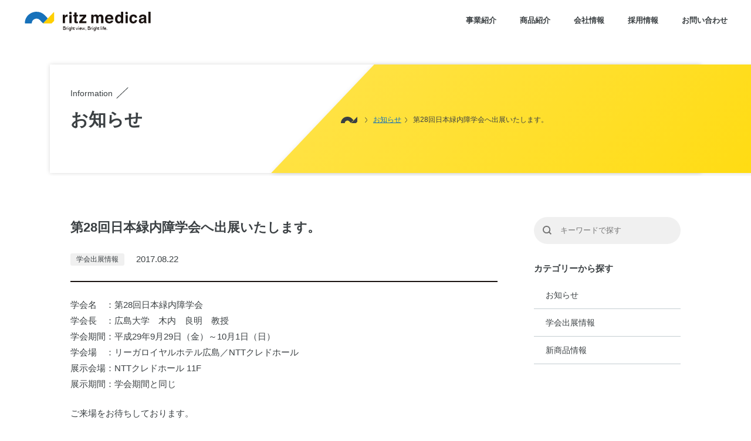

--- FILE ---
content_type: text/html; charset=UTF-8
request_url: http://ritz-med.co.jp/archives/3753/
body_size: 9705
content:
<!DOCTYPE html>
<html dir="ltr" lang="ja">
	<head>

		<meta charset="UTF-8">
		<meta http-equiv="X-UA-Compatible" content="IE=edge">
		<title>第28回日本緑内障学会へ出展いたします。 - リィツメディカルリィツメディカル</title>
		<meta name="viewport" content="width=device-width">
		<meta name="format-detection" content="telephone=no">
				<link rel="stylesheet" href="https://cdn.jsdelivr.net/modaal/0.3.1/css/modaal.min.css">
		<link rel="stylesheet" type="text/css" href="https://cdn.jsdelivr.net/npm/slick-carousel@1.8.1/slick/slick.css"/>
		<link rel="stylesheet" href="http://ritz-med.co.jp/wp-content/themes/ritz/assets/css/html5reset.css" type="text/css">
		<link rel="stylesheet" href="http://ritz-med.co.jp/wp-content/themes/ritz/assets/css/common.css?1713523666" type="text/css">
		<script type="text/javascript" src="https://ajax.googleapis.com/ajax/libs/jquery/3.1.1/jquery.min.js"></script>
		<script type="text/javascript" src="https://cdn.jsdelivr.net/npm/slick-carousel@1.8.1/slick/slick.min.js"></script>
		<script src="http://ritz-med.co.jp/wp-content/themes/ritz/assets/js/jquery.cookie.js" type="text/javascript"></script>
		<script src="http://ritz-med.co.jp/wp-content/themes/ritz/assets/js/modaal.min.js" type="text/javascript"></script>
		<script src="http://ritz-med.co.jp/wp-content/themes/ritz/assets/js/common.js?1630455843" type="text/javascript"></script>
		
		<!-- All in One SEO 4.9.1.1 - aioseo.com -->
	<meta name="description" content="学会名 ：第28回日本緑内障学会 学会長 ：広島大学 木内 良明 教授 学会期間：平成29年9月29日（金）～" />
	<meta name="robots" content="max-image-preview:large" />
	<meta name="author" content="ID INC."/>
	<meta name="google-site-verification" content="d04b-MAfA46T6a4rNucJZAnswqnmiZ_CL8TGaN8Ox5E" />
	<link rel="canonical" href="https://ritz-med.co.jp/archives/3753/" />
	<meta name="generator" content="All in One SEO (AIOSEO) 4.9.1.1" />
		<meta property="og:locale" content="ja_JP" />
		<meta property="og:site_name" content="リィツメディカル - 眼科医療機器販売 眼科専門ディーラー" />
		<meta property="og:type" content="article" />
		<meta property="og:title" content="第28回日本緑内障学会へ出展いたします。 - リィツメディカル" />
		<meta property="og:description" content="学会名 ：第28回日本緑内障学会 学会長 ：広島大学 木内 良明 教授 学会期間：平成29年9月29日（金）～" />
		<meta property="og:url" content="https://ritz-med.co.jp/archives/3753/" />
		<meta property="og:image" content="http://ritz-med.co.jp/wp-content/themes/ritz/assets/img/logo.svg" />
		<meta property="article:published_time" content="2017-08-22T13:24:09+00:00" />
		<meta property="article:modified_time" content="2021-08-06T07:13:11+00:00" />
		<meta name="twitter:card" content="summary" />
		<meta name="twitter:title" content="第28回日本緑内障学会へ出展いたします。 - リィツメディカル" />
		<meta name="twitter:description" content="学会名 ：第28回日本緑内障学会 学会長 ：広島大学 木内 良明 教授 学会期間：平成29年9月29日（金）～" />
		<meta name="twitter:image" content="http://ritz-med.co.jp/wp-content/themes/ritz/assets/img/logo.svg" />
		<script type="application/ld+json" class="aioseo-schema">
			{"@context":"https:\/\/schema.org","@graph":[{"@type":"BlogPosting","@id":"https:\/\/ritz-med.co.jp\/archives\/3753\/#blogposting","name":"\u7b2c28\u56de\u65e5\u672c\u7dd1\u5185\u969c\u5b66\u4f1a\u3078\u51fa\u5c55\u3044\u305f\u3057\u307e\u3059\u3002 - \u30ea\u30a3\u30c4\u30e1\u30c7\u30a3\u30ab\u30eb","headline":"\u7b2c28\u56de\u65e5\u672c\u7dd1\u5185\u969c\u5b66\u4f1a\u3078\u51fa\u5c55\u3044\u305f\u3057\u307e\u3059\u3002","author":{"@id":"https:\/\/ritz-med.co.jp\/archives\/author\/miyazaki\/#author"},"publisher":{"@id":"https:\/\/ritz-med.co.jp\/#organization"},"image":{"@type":"ImageObject","url":"https:\/\/ritz-med.co.jp\/wp-content\/uploads\/2021\/06\/e5ea0a22a6867abe8ffc8ad730940acf.png","@id":"https:\/\/ritz-med.co.jp\/archives\/3753\/#articleImage","width":620,"height":620},"datePublished":"2017-08-22T22:24:09+09:00","dateModified":"2021-08-06T16:13:11+09:00","inLanguage":"ja","mainEntityOfPage":{"@id":"https:\/\/ritz-med.co.jp\/archives\/3753\/#webpage"},"isPartOf":{"@id":"https:\/\/ritz-med.co.jp\/archives\/3753\/#webpage"},"articleSection":"\u5b66\u4f1a\u51fa\u5c55\u60c5\u5831"},{"@type":"BreadcrumbList","@id":"https:\/\/ritz-med.co.jp\/archives\/3753\/#breadcrumblist","itemListElement":[{"@type":"ListItem","@id":"https:\/\/ritz-med.co.jp#listItem","position":1,"name":"\u30db\u30fc\u30e0","item":"https:\/\/ritz-med.co.jp","nextItem":{"@type":"ListItem","@id":"https:\/\/ritz-med.co.jp\/archives\/category\/event\/#listItem","name":"\u5b66\u4f1a\u51fa\u5c55\u60c5\u5831"}},{"@type":"ListItem","@id":"https:\/\/ritz-med.co.jp\/archives\/category\/event\/#listItem","position":2,"name":"\u5b66\u4f1a\u51fa\u5c55\u60c5\u5831","item":"https:\/\/ritz-med.co.jp\/archives\/category\/event\/","nextItem":{"@type":"ListItem","@id":"https:\/\/ritz-med.co.jp\/archives\/3753\/#listItem","name":"\u7b2c28\u56de\u65e5\u672c\u7dd1\u5185\u969c\u5b66\u4f1a\u3078\u51fa\u5c55\u3044\u305f\u3057\u307e\u3059\u3002"},"previousItem":{"@type":"ListItem","@id":"https:\/\/ritz-med.co.jp#listItem","name":"\u30db\u30fc\u30e0"}},{"@type":"ListItem","@id":"https:\/\/ritz-med.co.jp\/archives\/3753\/#listItem","position":3,"name":"\u7b2c28\u56de\u65e5\u672c\u7dd1\u5185\u969c\u5b66\u4f1a\u3078\u51fa\u5c55\u3044\u305f\u3057\u307e\u3059\u3002","previousItem":{"@type":"ListItem","@id":"https:\/\/ritz-med.co.jp\/archives\/category\/event\/#listItem","name":"\u5b66\u4f1a\u51fa\u5c55\u60c5\u5831"}}]},{"@type":"Organization","@id":"https:\/\/ritz-med.co.jp\/#organization","name":"\u773c\u79d1\u533b\u7642\u6a5f\u5668\u8ca9\u58f2 \u773c\u79d1\u5c02\u9580\u30c7\u30a3\u30fc\u30e9\u30fc \u30ea\u30a3\u30c4\u30e1\u30c7\u30a3\u30ab\u30eb","description":"\u773c\u79d1\u533b\u7642\u6a5f\u5668\u8ca9\u58f2 \u773c\u79d1\u5c02\u9580\u30c7\u30a3\u30fc\u30e9\u30fc \u773c\u79d1\u533b\u7642\u6a5f\u5668\u8ca9\u58f2 \u773c\u79d1\u5c02\u9580\u30c7\u30a3\u30fc\u30e9\u30fc \u30ea\u30a3\u30c4\u30e1\u30c7\u30a3\u30ab\u30eb","url":"https:\/\/ritz-med.co.jp\/","telephone":"+81533725210","logo":{"@type":"ImageObject","url":"http:\/\/ritz-med.co.jp\/wp-content\/themes\/ritz\/assets\/img\/logo.svg","@id":"https:\/\/ritz-med.co.jp\/archives\/3753\/#organizationLogo"},"image":{"@id":"https:\/\/ritz-med.co.jp\/archives\/3753\/#organizationLogo"},"sameAs":["https:\/\/facebook.com\/","https:\/\/x.com\/","https:\/\/instagram.com\/","https:\/\/pinterest.com\/","https:\/\/youtube.com\/","https:\/\/linkedin.com\/in\/"]},{"@type":"Person","@id":"https:\/\/ritz-med.co.jp\/archives\/author\/miyazaki\/#author","url":"https:\/\/ritz-med.co.jp\/archives\/author\/miyazaki\/","name":"ID INC.","image":{"@type":"ImageObject","@id":"https:\/\/ritz-med.co.jp\/archives\/3753\/#authorImage","url":"https:\/\/secure.gravatar.com\/avatar\/e0098449c2f28a50f4f0feff8450ba5e44c9406387cafe3b99eef5bc1121f406?s=96&d=mm&r=g","width":96,"height":96,"caption":"ID INC."}},{"@type":"WebPage","@id":"https:\/\/ritz-med.co.jp\/archives\/3753\/#webpage","url":"https:\/\/ritz-med.co.jp\/archives\/3753\/","name":"\u7b2c28\u56de\u65e5\u672c\u7dd1\u5185\u969c\u5b66\u4f1a\u3078\u51fa\u5c55\u3044\u305f\u3057\u307e\u3059\u3002 - \u30ea\u30a3\u30c4\u30e1\u30c7\u30a3\u30ab\u30eb","description":"\u5b66\u4f1a\u540d \uff1a\u7b2c28\u56de\u65e5\u672c\u7dd1\u5185\u969c\u5b66\u4f1a \u5b66\u4f1a\u9577 \uff1a\u5e83\u5cf6\u5927\u5b66 \u6728\u5185 \u826f\u660e \u6559\u6388 \u5b66\u4f1a\u671f\u9593\uff1a\u5e73\u621029\u5e749\u670829\u65e5\uff08\u91d1\uff09\uff5e","inLanguage":"ja","isPartOf":{"@id":"https:\/\/ritz-med.co.jp\/#website"},"breadcrumb":{"@id":"https:\/\/ritz-med.co.jp\/archives\/3753\/#breadcrumblist"},"author":{"@id":"https:\/\/ritz-med.co.jp\/archives\/author\/miyazaki\/#author"},"creator":{"@id":"https:\/\/ritz-med.co.jp\/archives\/author\/miyazaki\/#author"},"datePublished":"2017-08-22T22:24:09+09:00","dateModified":"2021-08-06T16:13:11+09:00"},{"@type":"WebSite","@id":"https:\/\/ritz-med.co.jp\/#website","url":"https:\/\/ritz-med.co.jp\/","name":"\u30ea\u30a3\u30c4\u30e1\u30c7\u30a3\u30ab\u30eb","description":"\u773c\u79d1\u533b\u7642\u6a5f\u5668\u8ca9\u58f2 \u773c\u79d1\u5c02\u9580\u30c7\u30a3\u30fc\u30e9\u30fc","inLanguage":"ja","publisher":{"@id":"https:\/\/ritz-med.co.jp\/#organization"}}]}
		</script>
		<!-- All in One SEO -->

<link rel='dns-prefetch' href='//webfonts.xserver.jp' />
<link rel="alternate" title="oEmbed (JSON)" type="application/json+oembed" href="https://ritz-med.co.jp/wp-json/oembed/1.0/embed?url=https%3A%2F%2Fritz-med.co.jp%2Farchives%2F3753%2F" />
<link rel="alternate" title="oEmbed (XML)" type="text/xml+oembed" href="https://ritz-med.co.jp/wp-json/oembed/1.0/embed?url=https%3A%2F%2Fritz-med.co.jp%2Farchives%2F3753%2F&#038;format=xml" />
<style id='wp-img-auto-sizes-contain-inline-css' type='text/css'>
img:is([sizes=auto i],[sizes^="auto," i]){contain-intrinsic-size:3000px 1500px}
/*# sourceURL=wp-img-auto-sizes-contain-inline-css */
</style>
<style id='wp-block-library-inline-css' type='text/css'>
:root{--wp-block-synced-color:#7a00df;--wp-block-synced-color--rgb:122,0,223;--wp-bound-block-color:var(--wp-block-synced-color);--wp-editor-canvas-background:#ddd;--wp-admin-theme-color:#007cba;--wp-admin-theme-color--rgb:0,124,186;--wp-admin-theme-color-darker-10:#006ba1;--wp-admin-theme-color-darker-10--rgb:0,107,160.5;--wp-admin-theme-color-darker-20:#005a87;--wp-admin-theme-color-darker-20--rgb:0,90,135;--wp-admin-border-width-focus:2px}@media (min-resolution:192dpi){:root{--wp-admin-border-width-focus:1.5px}}.wp-element-button{cursor:pointer}:root .has-very-light-gray-background-color{background-color:#eee}:root .has-very-dark-gray-background-color{background-color:#313131}:root .has-very-light-gray-color{color:#eee}:root .has-very-dark-gray-color{color:#313131}:root .has-vivid-green-cyan-to-vivid-cyan-blue-gradient-background{background:linear-gradient(135deg,#00d084,#0693e3)}:root .has-purple-crush-gradient-background{background:linear-gradient(135deg,#34e2e4,#4721fb 50%,#ab1dfe)}:root .has-hazy-dawn-gradient-background{background:linear-gradient(135deg,#faaca8,#dad0ec)}:root .has-subdued-olive-gradient-background{background:linear-gradient(135deg,#fafae1,#67a671)}:root .has-atomic-cream-gradient-background{background:linear-gradient(135deg,#fdd79a,#004a59)}:root .has-nightshade-gradient-background{background:linear-gradient(135deg,#330968,#31cdcf)}:root .has-midnight-gradient-background{background:linear-gradient(135deg,#020381,#2874fc)}:root{--wp--preset--font-size--normal:16px;--wp--preset--font-size--huge:42px}.has-regular-font-size{font-size:1em}.has-larger-font-size{font-size:2.625em}.has-normal-font-size{font-size:var(--wp--preset--font-size--normal)}.has-huge-font-size{font-size:var(--wp--preset--font-size--huge)}.has-text-align-center{text-align:center}.has-text-align-left{text-align:left}.has-text-align-right{text-align:right}.has-fit-text{white-space:nowrap!important}#end-resizable-editor-section{display:none}.aligncenter{clear:both}.items-justified-left{justify-content:flex-start}.items-justified-center{justify-content:center}.items-justified-right{justify-content:flex-end}.items-justified-space-between{justify-content:space-between}.screen-reader-text{border:0;clip-path:inset(50%);height:1px;margin:-1px;overflow:hidden;padding:0;position:absolute;width:1px;word-wrap:normal!important}.screen-reader-text:focus{background-color:#ddd;clip-path:none;color:#444;display:block;font-size:1em;height:auto;left:5px;line-height:normal;padding:15px 23px 14px;text-decoration:none;top:5px;width:auto;z-index:100000}html :where(.has-border-color){border-style:solid}html :where([style*=border-top-color]){border-top-style:solid}html :where([style*=border-right-color]){border-right-style:solid}html :where([style*=border-bottom-color]){border-bottom-style:solid}html :where([style*=border-left-color]){border-left-style:solid}html :where([style*=border-width]){border-style:solid}html :where([style*=border-top-width]){border-top-style:solid}html :where([style*=border-right-width]){border-right-style:solid}html :where([style*=border-bottom-width]){border-bottom-style:solid}html :where([style*=border-left-width]){border-left-style:solid}html :where(img[class*=wp-image-]){height:auto;max-width:100%}:where(figure){margin:0 0 1em}html :where(.is-position-sticky){--wp-admin--admin-bar--position-offset:var(--wp-admin--admin-bar--height,0px)}@media screen and (max-width:600px){html :where(.is-position-sticky){--wp-admin--admin-bar--position-offset:0px}}

/*# sourceURL=wp-block-library-inline-css */
</style><style id='global-styles-inline-css' type='text/css'>
:root{--wp--preset--aspect-ratio--square: 1;--wp--preset--aspect-ratio--4-3: 4/3;--wp--preset--aspect-ratio--3-4: 3/4;--wp--preset--aspect-ratio--3-2: 3/2;--wp--preset--aspect-ratio--2-3: 2/3;--wp--preset--aspect-ratio--16-9: 16/9;--wp--preset--aspect-ratio--9-16: 9/16;--wp--preset--color--black: #000000;--wp--preset--color--cyan-bluish-gray: #abb8c3;--wp--preset--color--white: #ffffff;--wp--preset--color--pale-pink: #f78da7;--wp--preset--color--vivid-red: #cf2e2e;--wp--preset--color--luminous-vivid-orange: #ff6900;--wp--preset--color--luminous-vivid-amber: #fcb900;--wp--preset--color--light-green-cyan: #7bdcb5;--wp--preset--color--vivid-green-cyan: #00d084;--wp--preset--color--pale-cyan-blue: #8ed1fc;--wp--preset--color--vivid-cyan-blue: #0693e3;--wp--preset--color--vivid-purple: #9b51e0;--wp--preset--gradient--vivid-cyan-blue-to-vivid-purple: linear-gradient(135deg,rgb(6,147,227) 0%,rgb(155,81,224) 100%);--wp--preset--gradient--light-green-cyan-to-vivid-green-cyan: linear-gradient(135deg,rgb(122,220,180) 0%,rgb(0,208,130) 100%);--wp--preset--gradient--luminous-vivid-amber-to-luminous-vivid-orange: linear-gradient(135deg,rgb(252,185,0) 0%,rgb(255,105,0) 100%);--wp--preset--gradient--luminous-vivid-orange-to-vivid-red: linear-gradient(135deg,rgb(255,105,0) 0%,rgb(207,46,46) 100%);--wp--preset--gradient--very-light-gray-to-cyan-bluish-gray: linear-gradient(135deg,rgb(238,238,238) 0%,rgb(169,184,195) 100%);--wp--preset--gradient--cool-to-warm-spectrum: linear-gradient(135deg,rgb(74,234,220) 0%,rgb(151,120,209) 20%,rgb(207,42,186) 40%,rgb(238,44,130) 60%,rgb(251,105,98) 80%,rgb(254,248,76) 100%);--wp--preset--gradient--blush-light-purple: linear-gradient(135deg,rgb(255,206,236) 0%,rgb(152,150,240) 100%);--wp--preset--gradient--blush-bordeaux: linear-gradient(135deg,rgb(254,205,165) 0%,rgb(254,45,45) 50%,rgb(107,0,62) 100%);--wp--preset--gradient--luminous-dusk: linear-gradient(135deg,rgb(255,203,112) 0%,rgb(199,81,192) 50%,rgb(65,88,208) 100%);--wp--preset--gradient--pale-ocean: linear-gradient(135deg,rgb(255,245,203) 0%,rgb(182,227,212) 50%,rgb(51,167,181) 100%);--wp--preset--gradient--electric-grass: linear-gradient(135deg,rgb(202,248,128) 0%,rgb(113,206,126) 100%);--wp--preset--gradient--midnight: linear-gradient(135deg,rgb(2,3,129) 0%,rgb(40,116,252) 100%);--wp--preset--font-size--small: 13px;--wp--preset--font-size--medium: 20px;--wp--preset--font-size--large: 36px;--wp--preset--font-size--x-large: 42px;--wp--preset--spacing--20: 0.44rem;--wp--preset--spacing--30: 0.67rem;--wp--preset--spacing--40: 1rem;--wp--preset--spacing--50: 1.5rem;--wp--preset--spacing--60: 2.25rem;--wp--preset--spacing--70: 3.38rem;--wp--preset--spacing--80: 5.06rem;--wp--preset--shadow--natural: 6px 6px 9px rgba(0, 0, 0, 0.2);--wp--preset--shadow--deep: 12px 12px 50px rgba(0, 0, 0, 0.4);--wp--preset--shadow--sharp: 6px 6px 0px rgba(0, 0, 0, 0.2);--wp--preset--shadow--outlined: 6px 6px 0px -3px rgb(255, 255, 255), 6px 6px rgb(0, 0, 0);--wp--preset--shadow--crisp: 6px 6px 0px rgb(0, 0, 0);}:where(.is-layout-flex){gap: 0.5em;}:where(.is-layout-grid){gap: 0.5em;}body .is-layout-flex{display: flex;}.is-layout-flex{flex-wrap: wrap;align-items: center;}.is-layout-flex > :is(*, div){margin: 0;}body .is-layout-grid{display: grid;}.is-layout-grid > :is(*, div){margin: 0;}:where(.wp-block-columns.is-layout-flex){gap: 2em;}:where(.wp-block-columns.is-layout-grid){gap: 2em;}:where(.wp-block-post-template.is-layout-flex){gap: 1.25em;}:where(.wp-block-post-template.is-layout-grid){gap: 1.25em;}.has-black-color{color: var(--wp--preset--color--black) !important;}.has-cyan-bluish-gray-color{color: var(--wp--preset--color--cyan-bluish-gray) !important;}.has-white-color{color: var(--wp--preset--color--white) !important;}.has-pale-pink-color{color: var(--wp--preset--color--pale-pink) !important;}.has-vivid-red-color{color: var(--wp--preset--color--vivid-red) !important;}.has-luminous-vivid-orange-color{color: var(--wp--preset--color--luminous-vivid-orange) !important;}.has-luminous-vivid-amber-color{color: var(--wp--preset--color--luminous-vivid-amber) !important;}.has-light-green-cyan-color{color: var(--wp--preset--color--light-green-cyan) !important;}.has-vivid-green-cyan-color{color: var(--wp--preset--color--vivid-green-cyan) !important;}.has-pale-cyan-blue-color{color: var(--wp--preset--color--pale-cyan-blue) !important;}.has-vivid-cyan-blue-color{color: var(--wp--preset--color--vivid-cyan-blue) !important;}.has-vivid-purple-color{color: var(--wp--preset--color--vivid-purple) !important;}.has-black-background-color{background-color: var(--wp--preset--color--black) !important;}.has-cyan-bluish-gray-background-color{background-color: var(--wp--preset--color--cyan-bluish-gray) !important;}.has-white-background-color{background-color: var(--wp--preset--color--white) !important;}.has-pale-pink-background-color{background-color: var(--wp--preset--color--pale-pink) !important;}.has-vivid-red-background-color{background-color: var(--wp--preset--color--vivid-red) !important;}.has-luminous-vivid-orange-background-color{background-color: var(--wp--preset--color--luminous-vivid-orange) !important;}.has-luminous-vivid-amber-background-color{background-color: var(--wp--preset--color--luminous-vivid-amber) !important;}.has-light-green-cyan-background-color{background-color: var(--wp--preset--color--light-green-cyan) !important;}.has-vivid-green-cyan-background-color{background-color: var(--wp--preset--color--vivid-green-cyan) !important;}.has-pale-cyan-blue-background-color{background-color: var(--wp--preset--color--pale-cyan-blue) !important;}.has-vivid-cyan-blue-background-color{background-color: var(--wp--preset--color--vivid-cyan-blue) !important;}.has-vivid-purple-background-color{background-color: var(--wp--preset--color--vivid-purple) !important;}.has-black-border-color{border-color: var(--wp--preset--color--black) !important;}.has-cyan-bluish-gray-border-color{border-color: var(--wp--preset--color--cyan-bluish-gray) !important;}.has-white-border-color{border-color: var(--wp--preset--color--white) !important;}.has-pale-pink-border-color{border-color: var(--wp--preset--color--pale-pink) !important;}.has-vivid-red-border-color{border-color: var(--wp--preset--color--vivid-red) !important;}.has-luminous-vivid-orange-border-color{border-color: var(--wp--preset--color--luminous-vivid-orange) !important;}.has-luminous-vivid-amber-border-color{border-color: var(--wp--preset--color--luminous-vivid-amber) !important;}.has-light-green-cyan-border-color{border-color: var(--wp--preset--color--light-green-cyan) !important;}.has-vivid-green-cyan-border-color{border-color: var(--wp--preset--color--vivid-green-cyan) !important;}.has-pale-cyan-blue-border-color{border-color: var(--wp--preset--color--pale-cyan-blue) !important;}.has-vivid-cyan-blue-border-color{border-color: var(--wp--preset--color--vivid-cyan-blue) !important;}.has-vivid-purple-border-color{border-color: var(--wp--preset--color--vivid-purple) !important;}.has-vivid-cyan-blue-to-vivid-purple-gradient-background{background: var(--wp--preset--gradient--vivid-cyan-blue-to-vivid-purple) !important;}.has-light-green-cyan-to-vivid-green-cyan-gradient-background{background: var(--wp--preset--gradient--light-green-cyan-to-vivid-green-cyan) !important;}.has-luminous-vivid-amber-to-luminous-vivid-orange-gradient-background{background: var(--wp--preset--gradient--luminous-vivid-amber-to-luminous-vivid-orange) !important;}.has-luminous-vivid-orange-to-vivid-red-gradient-background{background: var(--wp--preset--gradient--luminous-vivid-orange-to-vivid-red) !important;}.has-very-light-gray-to-cyan-bluish-gray-gradient-background{background: var(--wp--preset--gradient--very-light-gray-to-cyan-bluish-gray) !important;}.has-cool-to-warm-spectrum-gradient-background{background: var(--wp--preset--gradient--cool-to-warm-spectrum) !important;}.has-blush-light-purple-gradient-background{background: var(--wp--preset--gradient--blush-light-purple) !important;}.has-blush-bordeaux-gradient-background{background: var(--wp--preset--gradient--blush-bordeaux) !important;}.has-luminous-dusk-gradient-background{background: var(--wp--preset--gradient--luminous-dusk) !important;}.has-pale-ocean-gradient-background{background: var(--wp--preset--gradient--pale-ocean) !important;}.has-electric-grass-gradient-background{background: var(--wp--preset--gradient--electric-grass) !important;}.has-midnight-gradient-background{background: var(--wp--preset--gradient--midnight) !important;}.has-small-font-size{font-size: var(--wp--preset--font-size--small) !important;}.has-medium-font-size{font-size: var(--wp--preset--font-size--medium) !important;}.has-large-font-size{font-size: var(--wp--preset--font-size--large) !important;}.has-x-large-font-size{font-size: var(--wp--preset--font-size--x-large) !important;}
/*# sourceURL=global-styles-inline-css */
</style>

<style id='classic-theme-styles-inline-css' type='text/css'>
/*! This file is auto-generated */
.wp-block-button__link{color:#fff;background-color:#32373c;border-radius:9999px;box-shadow:none;text-decoration:none;padding:calc(.667em + 2px) calc(1.333em + 2px);font-size:1.125em}.wp-block-file__button{background:#32373c;color:#fff;text-decoration:none}
/*# sourceURL=/wp-includes/css/classic-themes.min.css */
</style>
<link rel='stylesheet' id='pdp/front.css-css' href='http://ritz-med.co.jp/wp-content/plugins/post-draft-preview/dist/styles/front.css' type='text/css' media='all' />
<link rel='stylesheet' id='UserAccessManagerLoginForm-css' href='http://ritz-med.co.jp/wp-content/plugins/user-access-manager/assets/css/uamLoginForm.css?ver=2.2.25' type='text/css' media='screen' />
<link rel='stylesheet' id='wp-pagenavi-css' href='http://ritz-med.co.jp/wp-content/plugins/wp-pagenavi/pagenavi-css.css?ver=2.70' type='text/css' media='all' />
<script type="text/javascript" src="http://ritz-med.co.jp/wp-includes/js/jquery/jquery.min.js?ver=3.7.1" id="jquery-core-js"></script>
<script type="text/javascript" src="http://ritz-med.co.jp/wp-includes/js/jquery/jquery-migrate.min.js?ver=3.4.1" id="jquery-migrate-js"></script>
<script type="text/javascript" src="//webfonts.xserver.jp/js/xserverv3.js?fadein=0&amp;ver=2.0.9" id="typesquare_std-js"></script>
<link rel="https://api.w.org/" href="https://ritz-med.co.jp/wp-json/" /><link rel="alternate" title="JSON" type="application/json" href="https://ritz-med.co.jp/wp-json/wp/v2/posts/3753" /><link rel="EditURI" type="application/rsd+xml" title="RSD" href="https://ritz-med.co.jp/xmlrpc.php?rsd" />
		<link rel="shortcut icon" type="image/vnd.microsoft.icon" href="http://ritz-med.co.jp/wp-content/themes/ritz/assets/img/favicon.ico">

<!-- Google Analytics -->
<script>
(function(i,s,o,g,r,a,m){i['GoogleAnalyticsObject']=r;i[r]=i[r]||function(){
(i[r].q=i[r].q||[]).push(arguments)},i[r].l=1*new Date();a=s.createElement(o),
m=s.getElementsByTagName(o)[0];a.async=1;a.src=g;m.parentNode.insertBefore(a,m)
})(window,document,'script','https://www.google-analytics.com/analytics.js','ga');

ga('create', 'UA-120538816-1', 'auto');
ga('send', 'pageview');
</script>
<!-- End Google Analytics -->
<script async src="https://www.googletagmanager.com/gtag/js?id=UA-120538816-1"></script>
<script>
  window.dataLayer = window.dataLayer || [];
  function gtag(){dataLayer.push(arguments);}
  gtag('js', new Date());

  gtag('config', 'UA-120538816-1');
</script>

	</head>

	<body>
		<article>
			<header>
				<div class="header_wrap">
					<div class="header_inner">
						<div class="header_logo"><a href="/"><img src="http://ritz-med.co.jp/wp-content/themes/ritz/assets/img/logo.svg" width="215" height="33" alt="ritz medical"></a></div>
						<div class="header_right">
							<nav>
								<ul>
									<li class="nav_hover">
										<a href="/service/">事業紹介</a>
										<div class="sponly nav_child_arrow"><a href="#">&gt;</a></div>
										<div class="nav_child">
											<div class="nav_child_inner">
												<div class="nav_child_box"><a href="/service/#sell">眼科医療機器の販売</a></div>
												<div class="nav_child_box"><a href="/service/#support">開業サポート</a></div>
											</div>
										</div>
									</li>
									<li><a href="/products/" class="product_open">商品紹介</a></li>
									<li class="nav_hover">
										<a href="/company/">会社情報</a>
										<div class="sponly nav_child_arrow"><a href="#">&gt;</a></div>
										<div class="nav_child">
											<div class="nav_child_inner">
												<div class="nav_child_box"><a href="/company/outline/">会社概要</a></div>
												<div class="nav_child_box"><a href="/company/office/">事業所一覧</a></div>
												<div class="nav_child_box"><a href="/company/history/">沿革</a></div>
												<div class="nav_child_box"><a href="/archives/category/information/">お知らせ</a></div>
											</div>
										</div>
									</li>
									<li class="nav_hover">
										<a href="/_recruit/">採用情報</a>
										<div class="sponly nav_child_arrow"><a href="#">&gt;</a></div>
										<div class="nav_child">
											<div class="nav_child_inner">
												<div class="nav_child_box"><a href="/_recruit/data/">会社データ・研修体制</a></div>
												<div class="nav_child_box"><a href="/_recruit/#interview">先輩社員インタビュー</a></div>
												<div class="nav_child_box"><a href="/recruit/requirements/">募集要項</a></div>
												<!-- 2023/10/02_wantedlyリクルートページリンクを追加 
												<div class="nav_child_box">
													<a href="https://www.wantedly.com/companies/company_9296802" >
														<img src="http://ritz-med.co.jp/wp-content/uploads/2023/10/wantedly2023_banner2.png" width = 55% height 55% alt="wantedly">
														<br>（随時更新中！）
													</a>
												</div>
												2023/10/02_wantedlyリクルートページリンクを追加 ここまで -->
											</div>
										</div>
									</li>
									<li><a href="/contact/">お問い合わせ</a></li>
								</ul>
							</nav>
							<div class="sponly">
								<div class="header_link">
									<ul>
										<li><a href="/archives/category/information/">お知らせ</a></li>
										<li><a href="/termofuse/">当サイト閲覧上の注意</a></li>
										<li><a href="/archives/category/event/">学会出展情報</a></li>
										<li><a href="/privacy/">個人情報の保護について</a></li>
										<li><a href="/products/newproduct/" class="product_open_new">新商品情報</a></li>
										<li><a href="/link/">リンク</a></li>
									</ul>
								</div>
								<div class="header_contact">
									<ul>
										<li><span class="tel_link"><span>0533-72-5210</span></span></li>
									</ul>
								</div>
							</div>
						</div>
						<div id="sp_menu" class="sponly">
							<a class="menu-trigger" href="#">
								<span></span>
								<span></span>
								<span></span>
							</a>
						</div>
					</div>
				</div>
			</header>

			<div class="product_att">
				<div class="product_att_inner">
					<div class="product_att_main">
						<h2>医療従事者確認</h2>
						<p class="text">ここから先のページは日本国内の医療従事者を対象に、医療機器等の商品情報を提供しています。<br>
一般の方や国外の医療従事者に対する情報提供を目的としたものではありません。ご了承ください。</p>
						<h3>あなたは日本国内の医療関係者ですか？</h3>
						<div class="product_att_btn">
							<a href="#" class="btn-more btn-return product-close">いいえ</a>
							<a href="/products/" class="btn-more btn-medial">はい</a>
						</div>
					</div>
				</div>
			</div>

			<div class="product_att_new">
				<div class="product_att_inner">
					<div class="product_att_main">
						<h2>医療従事者確認</h2>
						<p class="text">ここから先のページは日本国内の医療従事者を対象に、医療機器等の商品情報を提供しています。<br>
一般の方や国外の医療従事者に対する情報提供を目的としたものではありません。ご了承ください。</p>
						<h3>あなたは日本国内の医療関係者ですか？</h3>
						<div class="product_att_btn">
							<a href="#" class="btn-more btn-return product-close">いいえ</a>
							<a href="/products/newproduct/" class="btn-more btn-medial">はい</a>
						</div>
					</div>
				</div>
			</div>

			<section class="page_breadcrumbs">
				<div class="contents_inner">
					<ol itemscope itemtype="http://schema.org/BreadcrumbList">
						<li itemprop="itemListElement" itemscope itemtype="http://schema.org/ListItem">
							<a itemtype="http://schema.org/Thing" itemprop="item" href="https://ritz-med.co.jp">
								<span itemprop="name">TOP</span>
							</a>
							<meta itemprop="position" content="1" />
						</li>
						<li itemprop="itemListElement" itemscope itemtype="http://schema.org/ListItem">
							<a itemtype="http://schema.org/Thing" itemprop="item" href="https://ritz-med.co.jp/archives/category/event/">
							<span itemprop="name">お知らせ</span>
							</a>
							<meta itemprop="position" content="2" />
						</li>
						<li itemprop="itemListElement" itemscope itemtype="http://schema.org/ListItem">
							<span itemprop="name">第28回日本緑内障学会へ出展いたします。</span>
							<meta itemprop="position" content="3" />
						</li>
					</ol>
				</div>
			</section>
			
			<section class="page_head">
				<div class="page_head_wapper">
					<div class="contents_inner">
						<div class="page_head_inner">
							<div class="page_head_en">Information</div>
							<h1>お知らせ</h1>
						</div>
					</div>
				</div>
			</section>
			<section class="page_news">
				<div class="contents_inner">
					<div class="page_news_container">
						<div class="page_news_main">
							<div class="page_news_single">
								<h2 class="page_news_single_title">第28回日本緑内障学会へ出展いたします。</h2>
								<div class="page_news_list_option">
									<div class="page_news_list_cat"><span>学会出展情報</span></div>
									<div class="page_news_list_date">2017.08.22</div>
								</div>
								<div class="page_news_single_contents">
									<p>学会名　：第28回日本緑内障学会<br />
学会長　：広島大学　木内　良明　教授<br />
学会期間：平成29年9月29日（金）～10月1日（日）<br />
学会場　：リーガロイヤルホテル広島／NTTクレドホール<br />
展示会場：NTTクレドホール 11F<br />
展示期間：学会期間と同じ</p>
<p>ご来場をお待ちしております。</p>
<p><img fetchpriority="high" decoding="async" src="https://ritz-med.co.jp/wp-content/uploads/2021/06/e5ea0a22a6867abe8ffc8ad730940acf.png" alt="" width="620" height="620" class="alignnone size-full wp-image-3677" srcset="https://ritz-med.co.jp/wp-content/uploads/2021/06/e5ea0a22a6867abe8ffc8ad730940acf.png 620w, https://ritz-med.co.jp/wp-content/uploads/2021/06/e5ea0a22a6867abe8ffc8ad730940acf-300x300.png 300w, https://ritz-med.co.jp/wp-content/uploads/2021/06/e5ea0a22a6867abe8ffc8ad730940acf-150x150.png 150w" sizes="(max-width: 620px) 100vw, 620px" /></p>
								</div>
								<div class="page_news_single_return"><a href="https://ritz-med.co.jp/archives/category/event/">お知らせ一覧へ</a></div>
							</div>
						</div>
						<div class="page_news_sidebar">
							
											<div class="page_news_sidebar_search">
								<form method="get" action="/" >
																<input class="keywords_query" name="s" type="text" placeholder="キーワードで探す"/>
																<input type="hidden" name="post_type" value="post">
								</form>
							</div>
					
							<div class="page_news_sidebar_place">
								<h4>カテゴリーから探す</h4>
								<ul>

	<li>
		<a href="https://ritz-med.co.jp/archives/category/information/">お知らせ</a>
	</li>
	<li>
		<a href="https://ritz-med.co.jp/archives/category/event/">学会出展情報</a>
	</li>
									<li><a href="/products/newproduct/" class="product_open_new">新商品情報</a></li>
								</ul>
							</div>						</div>
					</div>
				</div>
			</section>
			<footer>
				<div class="contents_inner">
					<div class="footer_logo">
						<div class="footer_logo_img"><a href="/"><img src="http://ritz-med.co.jp/wp-content/themes/ritz/assets/img/logo_wt.svg" width="200" height="25" alt=""></a></div>
						<div class="footer_name"><h4>株式会社リィツメディカル</h4><p>〒441-0105　愛知県豊川市伊奈町新屋279</p></div>
						<div class="copyright">© ritz medical</div>
					</div>
					<div class="footer_link">
						<ul>
							<li><a href="/service/">事業紹介</a></li>
							<li><a href="/products/" class="product_open">商品紹介</a></li>
							<li><a href="/company/">会社情報</a></li>
							<li><a href="/_recruit/">採用情報</a></li>
							<li><a href="/contact/">お問い合わせ</a></li>
							<li><a href="/archives/category/information/">お知らせ</a></li>
							<li><a href="/termofuse/">当サイト閲覧上の注意</a></li>
							<li><a href="/archives/category/event/">学会出展情報</a></li>
							<li><a href="/privacy/">個人情報の保護について</a></li>
							<li><a href="/products/newproduct/" class="product_open_new">新商品情報</a></li>
							<li><a href="/link/">リンク</a></li>
						</ul>
					</div>

					
				
				</div>
			</footer>
		</article>
<script type="speculationrules">
{"prefetch":[{"source":"document","where":{"and":[{"href_matches":"/*"},{"not":{"href_matches":["/wp-*.php","/wp-admin/*","/wp-content/uploads/*","/wp-content/*","/wp-content/plugins/*","/wp-content/themes/ritz/*","/*\\?(.+)"]}},{"not":{"selector_matches":"a[rel~=\"nofollow\"]"}},{"not":{"selector_matches":".no-prefetch, .no-prefetch a"}}]},"eagerness":"conservative"}]}
</script>
<script type="module"  src="http://ritz-med.co.jp/wp-content/plugins/all-in-one-seo-pack/dist/Lite/assets/table-of-contents.95d0dfce.js?ver=4.9.1.1" id="aioseo/js/src/vue/standalone/blocks/table-of-contents/frontend.js-js"></script>
<script type="text/javascript" src="http://ritz-med.co.jp/wp-content/plugins/post-draft-preview/dist/scripts/manifest.js" id="pdp/manifest.js-js"></script>
<script type="text/javascript" src="http://ritz-med.co.jp/wp-content/plugins/post-draft-preview/dist/scripts/front.js" id="pdp/front.js-js"></script>
	</body>
</html>

--- FILE ---
content_type: text/css
request_url: http://ritz-med.co.jp/wp-content/themes/ritz/assets/css/html5reset.css
body_size: 2185
content:
*, *:after, *:before { -webkit-box-sizing: border-box; box-sizing: border-box; }

html, body, div, span, object, iframe,
h1, h2, h3, h4, h5, h6, p, blockquote, pre,
abbr, address, cite, code,
del, dfn, em, ins, kbd, q, samp,
small, strong, sub, sup, var,
b, i,
dl, dt, dd, ol, ul, li,
fieldset, form, label, legend,
table, caption, tbody, tfoot, thead, tr, th, td,
article, aside, canvas, details, figcaption, figure, 
footer, header, hgroup, menu, nav, section, summary,
time, mark, audio, video {
    margin:0;
    padding:0;
    border:0;
    outline:0;
    font-size:100%;
    vertical-align:baseline;
    background:transparent;
}

img{
    margin:0;
    padding:0;
    border:0;
    outline:0;
    vertical-align:top;
}

body {
    line-height:1;
}

article,aside,details,figcaption,figure,
footer,header,hgroup,menu,nav,section { 
	display:block;
}

ul li,
ol li {
    list-style:none;
}

blockquote, q {
    quotes:none;
}

blockquote:before, blockquote:after,
q:before, q:after {
    content:'';
    content:none;
}

a {
    margin:0;
    padding:0;
    font-size:100%;
    vertical-align:baseline;
    background:transparent;
}

abbr[title], dfn[title] {
    border-bottom:1px dotted;
    cursor:help;
}

table {
    border-collapse:collapse;
    border-spacing:0;
}

hr {
    display:block;
    height:1px;
    border:0;   
    border-top:1px solid #cccccc;
    margin:1em 0;
    padding:0;
}

input, select {
    vertical-align:middle;
}

.hidden{visibility: hidden;}
.clear{clear:both;}

/* !Margin
-------------------------------------------------------------- */
.mt00 { margin-top: 0   !important;}
.mt05 { margin-top: 5px !important;}
.mt10 { margin-top:10px !important;}
.mt15 { margin-top:15px !important;}
.mt20 { margin-top:20px !important;}
.mt25 { margin-top:25px !important;}
.mt30 { margin-top:30px !important;}
.mt35 { margin-top:35px !important;}
.mt40 { margin-top:40px !important;}
.mt45 { margin-top:45px !important;}
.mt50 { margin-top:50px !important;}
.mr00 { margin-right: 0   !important;}
.mr05 { margin-right: 5px !important;}
.mr10 { margin-right:10px !important;}
.mr15 { margin-right:15px !important;}
.mr20 { margin-right:20px !important;}
.mr25 { margin-right:25px !important;}
.mr30 { margin-right:30px !important;}
.mr35 { margin-right:35px !important;}
.mr40 { margin-right:40px !important;}
.mr45 { margin-right:45px !important;}
.mr50 { margin-right:50px !important;}
.mb00 { margin-bottom: 0   !important;}
.mb05 { margin-bottom: 5px !important;}
.mb10 { margin-bottom:10px !important;}
.mb15 { margin-bottom:15px !important;}
.mb20 { margin-bottom:20px !important;}
.mb25 { margin-bottom:25px !important;}
.mb30 { margin-bottom:30px !important;}
.mb35 { margin-bottom:35px !important;}
.mb40 { margin-bottom:40px !important;}
.mb45 { margin-bottom:45px !important;}
.mb50 { margin-bottom:50px !important;}
.ml00 { margin-left: 0   !important;}
.ml05 { margin-left: 5px !important;}
.ml10 { margin-left:10px !important;}
.ml15 { margin-left:15px !important;}
.ml20 { margin-left:20px !important;}
.ml25 { margin-left:25px !important;}
.ml30 { margin-left:30px !important;}
.ml35 { margin-left:35px !important;}
.ml40 { margin-left:40px !important;}
.ml45 { margin-left:45px !important;}
.ml50 { margin-left:50px !important;}
.mv00 { margin-top: 0   !important; margin-bottom:  0   !important;}
.mv05 { margin-top: 5px !important; margin-bottom:  5px !important;}
.mv10 { margin-top:10px !important; margin-bottom: 10px !important;}
.mv15 { margin-top:15px !important; margin-bottom: 15px !important;}
.mv20 { margin-top:20px !important; margin-bottom: 20px !important;}
.mv25 { margin-top:25px !important; margin-bottom: 25px !important;}
.mv30 { margin-top:30px !important; margin-bottom: 30px !important;}
.mv35 { margin-top:35px !important; margin-bottom: 35px !important;}
.mv40 { margin-top:40px !important; margin-bottom: 40px !important;}
.mv45 { margin-top:45px !important; margin-bottom: 45px !important;}
.mv50 { margin-top:50px !important; margin-bottom: 50px !important;}
.mh00 { margin-right: 0   !important; margin-left:  0   !important;}
.mh05 { margin-right: 5px !important; margin-left:  5px !important;}
.mh10 { margin-right:10px !important; margin-left: 10px !important;}
.mh15 { margin-right:15px !important; margin-left: 15px !important;}
.mh20 { margin-right:20px !important; margin-left: 20px !important;}
.mh25 { margin-right:25px !important; margin-left: 25px !important;}
.mh30 { margin-right:30px !important; margin-left: 30px !important;}
.mh35 { margin-right:35px !important; margin-left: 35px !important;}
.mh40 { margin-right:40px !important; margin-left: 40px !important;}
.mh45 { margin-right:45px !important; margin-left: 45px !important;}
.mh50 { margin-right:50px !important; margin-left: 50px !important;}

.mhAuto { margin: 0 auto;}

/* !Padding
-------------------------------------------------------------- */
.pt00 { padding-top: 0   !important;}
.pt05 { padding-top: 5px !important;}
.pt10 { padding-top:10px !important;}
.pt15 { padding-top:15px !important;}
.pt20 { padding-top:20px !important;}
.pt25 { padding-top:25px !important;}
.pt30 { padding-top:30px !important;}
.pt35 { padding-top:35px !important;}
.pt40 { padding-top:40px !important;}
.pt45 { padding-top:45px !important;}
.pt50 { padding-top:50px !important;}
.pr00 { padding-right: 0   !important;}
.pr05 { padding-right: 5px !important;}
.pr10 { padding-right:10px !important;}
.pr15 { padding-right:15px !important;}
.pr20 { padding-right:20px !important;}
.pr25 { padding-right:25px !important;}
.pr30 { padding-right:30px !important;}
.pr35 { padding-right:35px !important;}
.pr40 { padding-right:40px !important;}
.pr45 { padding-right:45px !important;}
.pr50 { padding-right:50px !important;}
.pb00 { padding-bottom: 0   !important;}
.pb05 { padding-bottom: 5px !important;}
.pb10 { padding-bottom:10px !important;}
.pb15 { padding-bottom:15px !important;}
.pb20 { padding-bottom:20px !important;}
.pb25 { padding-bottom:25px !important;}
.pb30 { padding-bottom:30px !important;}
.pb35 { padding-bottom:35px !important;}
.pb40 { padding-bottom:40px !important;}
.pb45 { padding-bottom:45px !important;}
.pb50 { padding-bottom:50px !important;}
.pl00 { padding-left: 0   !important;}
.pl05 { padding-left: 5px !important;}
.pl10 { padding-left:10px !important;}
.pl15 { padding-left:15px !important;}
.pl20 { padding-left:20px !important;}
.pl25 { padding-left:25px !important;}
.pl30 { padding-left:30px !important;}
.pl35 { padding-left:35px !important;}
.pl40 { padding-left:40px !important;}
.pl45 { padding-left:45px !important;}
.pl50 { padding-left:50px !important;}
.pv00 { padding-top: 0   !important; padding-bottom:  0   !important;}
.pv05 { padding-top: 5px !important; padding-bottom:  5px !important;}
.pv10 { padding-top:10px !important; padding-bottom: 10px !important;}
.pv15 { padding-top:15px !important; padding-bottom: 15px !important;}
.pv20 { padding-top:20px !important; padding-bottom: 20px !important;}
.pv25 { padding-top:25px !important; padding-bottom: 25px !important;}
.pv30 { padding-top:30px !important; padding-bottom: 30px !important;}
.pv35 { padding-top:35px !important; padding-bottom: 35px !important;}
.pv40 { padding-top:40px !important; padding-bottom: 40px !important;}
.pv45 { padding-top:45px !important; padding-bottom: 45px !important;}
.pv50 { padding-top:50px !important; padding-bottom: 50px !important;}
.ph00 { padding-right: 0   !important; padding-left:  0   !important;}
.ph05 { padding-right: 5px !important; padding-left:  5px !important;}
.ph10 { padding-right:10px !important; padding-left: 10px !important;}
.ph15 { padding-right:15px !important; padding-left: 15px !important;}
.ph20 { padding-right:20px !important; padding-left: 20px !important;}
.ph25 { padding-right:25px !important; padding-left: 25px !important;}
.ph30 { padding-right:30px !important; padding-left: 30px !important;}
.ph35 { padding-right:35px !important; padding-left: 35px !important;}
.ph40 { padding-right:40px !important; padding-left: 40px !important;}
.ph45 { padding-right:45px !important; padding-left: 45px !important;}
.ph50 { padding-right:50px !important; padding-left: 50px !important;}

/* !Floats
-------------------------------------------------------------- */
.flL    { display: inline; float: left;}
.flR    { display: inline; float: right;}
.flImgL { display: inline; float: left; margin-right: 20px;}
.flImgR { display: inline; float: right; margin-left: 20px;}
.ftBox  { overflow: hidden;}
.taL { text-align: left   !important;}
.taC { text-align: center !important;}
.taR { text-align: right  !important;}
.vaT { vertical-align: top    !important;}
.vaM { vertical-align: middle !important;}
.vaB { vertical-align: bottom !important;}


.kome{
	text-indent:-1em;
	padding-left:1em;
}

td ol.tdol,td ul.tdul{
margin:0;
padding:0;
margin-left:1.5em;
}

/*****CLEARFIX START*****/
.clearfix:after {
	visibility: hidden;
	display: block;
	font-size:0;
	content: " "; 
	clear: both; 
	height: 0; 
}
* html .clearfix { zoom: 1; } /* IE6 */
*:first-child+html .clearfix { zoom: 1; } /* IE7 */ 

/*****CLEARFIX END*****/


/* !for rwd
-------------------------------------------------------------- */


--- FILE ---
content_type: text/css
request_url: http://ritz-med.co.jp/wp-content/themes/ritz/assets/css/common.css?1713523666
body_size: 27089
content:
/* コーポレート */

@charset "utf-8";

body {
	margin: 0;
	padding: 0;
	font-family: "游ゴシック",YuGothic,"Hiragino Kaku Gothic ProN","メイリオ", Meiryo, sans-serif;
	line-height: 1.6;
	font-size: 14px;
	color: #3B4043;
	-webkit-text-size-adjust: 100%;
}

*, *:after, *:before {
	-webkit-box-sizing: border-box;
	box-sizing: border-box;
}

a {
	color: #3B4043;
	text-decoration: none;
}

article {
	position: relative;
}

.boxlink {
	position: absolute;
	width: 100%;
	height: 100%;
	top: 0;
	left: 0;
	z-index: 10;
	text-indent: -9999px;
	display: block;
}

section {
	overflow: hidden;
}

.btn-more {
	text-align: center;
	display: block;
	overflow: hidden;
	text-decoration: none;
	width: 240px;
	height: 48px;
	font-weight: normal;
	font-size: 15px;
	line-height: 48px;
	letter-spacing: 0;
	color: #fff;
	position: relative;
	background-color: #1771BA;
	box-shadow: 0px 2px 7px rgba(0,0,0,0.2);
}

.btn-more:before, .btn-more:after {
	content: '';
	position: absolute;
	background: #fff;
}

.btn-more:before {
	top: 24px;
	right: 20px;
	height: 2px;
	width: 18px;
}

.btn-more:after {
	top: 20px;
	right: 20px;
	height: 2px;
	width: 10px;
	transform: rotate(43.5deg);
}

.btn-return {
	background: #EAF1F5;
	color: #1A1311;
}

.btn-return:before, .btn-return:after {
	display: none;
}

a.blue_link {
	color: #1771BA;
	text-decoration: underline;
	font-size: 90%;
}

.label-danger, .label-any {
	background-color: #d9534f;
	display: inline;
	padding: .2em .6em .3em;
	font-size: 75%;
	font-weight: 700;
	line-height: 1;
	color: #fff;
	text-align: center;
	white-space: nowrap;
	vertical-align: baseline;
	border-radius: .25em;
	top: -2px;
	position: relative;
	margin-right: 3px;
}

.label-any {
	background-color: #c5cdd1;
}

small {
	text-decoration: underline;
	font-size: 90%;
	line-height: 1.8;
}

[class^="img-flex-"] {
	margin-bottom: 40px;
	display: -webkit-flex;
	display: flex;
	-webkit-justify-content: space-between;
	justify-content: space-between;
}

.img-flex-2 img {
	width: 49%;
	height: intrinsic;
}

.img-flex-3 img {
	width: 32%;
	height: intrinsic;
}

.img-flex-4 img {
	width: 24%;
	height: intrinsic;
}


	.post-password-form {
		max-width: 1040px;
		margin: 160px auto;
	}
	
@media all and (min-width: 769px) {
	.contents_inner {
		max-width: 1040px;
		margin: 0 auto;
	}
	
	.key_visual {
		max-width: 1240px;
	}
	
	.fullimg {
		width: 100%;
		height: auto;
	}
	
	.sponly {
		display: none !important;
	}
	
	/* @group header */
	
	header {
		width: 100%;
		position: fixed;
		top: 0;
		left: 0;
		z-index: 100;
	}
	
	.header_wrap {
		padding: 20px 0px;
		position: relative;
		-webkit-transition: all 0.3s ease-in-out;
		-moz-transition: all 0.3s ease-in-out;
		-ms-transition: all 0.3s ease-in-out;
		-o-transition: all 0.3s ease-in-out;
		transition: all 0.3s ease-in-out;
	}
	
	.header_wrap:before {
		content: "";
		position: absolute;
		width: 100%;
		height: 100%;
		top: 0;
		left: 0;
		background: rgba(255,255,255,0.1);
		backdrop-filter: blur(15px);
		-webkit-backdrop-filter: blur(15px);
		z-index: -1;
	}
	
	.fixed_header .header_wrap {
		padding: 10px 0;
	}
	
	.header_inner {
		max-width: 1240px;
		margin: 0 auto;
		display: flex;
		justify-content: space-between;
	}
	
	.header_inner {
		max-width: 1240px;
		margin: 0 auto;
		display: flex;
		justify-content: space-between;
		padding-left: 22px;
	}
	
	.header_logo {
		width: 224px;
	}
	
	.header_right {
		display: flex;
		justify-content: space-between;
	}
	
	.header_right a {
		text-decoration: none;
	}
	
	nav {
		
	}
	
	nav ul {
		padding: 5px 0 0;
		display: flex;
		justify-content: space-between;
	}
	
	nav ul li {
		display: block;
		margin: 0 20px;
		padding: 0 0 0px 0;
		position: relative;
		text-align: center;
		font-size: 13px;
	}
	
	nav ul li a {
		font-weight: bold;
	}
	
	.nav_hover {
		position: relative;
	}
	
	.nav_child {
		position: absolute;
		top: 15px;
		left: 50%;
		width: 200px;
		margin-left: -100px;
		z-index: 100;
		display: none;
		padding: 30px 0 0;
	}
	
	.nav_child_inner {
		box-shadow: 0px 2px 6px rgba(0,0,0,0.16);
		background: rgba(255,255,255,1);
		backdrop-filter: blur(5px);
	}
	
	.nav_child_box {
		padding: 20px;
		position: relative;
	}
	
	.nav_child_box:first-child::before {
		content: "";
		position: absolute;
		width: 16px;
		height: 16px;
		background: #ffffff;
		box-shadow: 0px 0px 6px rgba(0,0,0,0.16);
		left: 50%;
		top: -8px;
		margin-left: -8px;
		transform: rotate(45deg);
	}
	
	.nav_child_box:first-child::after {
		content: "";
		position: absolute;
		width: 100%;
		height: 100%;
		background: #ffffff;
		top: 0;
		left: 0;
	}
	
	.nav_child_box {
		border-bottom: 1px solid #F0F0F0;
	}
	
	.nav_child_box a {
		position: relative;
		z-index: 5;
		display: block;
	}
	
	.nav_child_box:last-child {
		border-bottom: 0;
	}
	
	/* @end */
	
	/* @group index */
	
	.index_main {
		padding: 200px 0;
	}
	
	.index_main_inner {
		
	}
	
	.index_main h2 {
		font-size: 16px;
		color: #3B4043;
		font-weight: normal;
		margin-bottom: 15px;
		position: relative;
		display: inline-block;
	}
	
	.index_main h1 {
		margin-bottom: 30px;
	}
	
	.index_main_text {
		font-size: 22px;
		font-weight: bold;
	}
	
	.index_introduction {
		position: relative;
		padding-top: 124px;
		padding-bottom: 300px;
		margin-top: -124px;
	}
	
	.index_introduction:after {
		content: "";
		position: absolute;
		top: 124px;
		left: -53%; /*もともと46%*/
		width: 105%;
		height: calc(100% - 424px);
		background: linear-gradient(90deg,#3f90d1 0%, #226ca8 100%);
		z-index: 1;
		-webkit-transform: skewX(-43.5deg);
		transform: skewX(-43.5deg);
	}
	
	.index_introduction:before {
		content: "";
		position: absolute;
		top: 200px;
		left: 0;
		background: #FAF7E6;
		z-index: -2;
		width: 100%;
		height: 100%;
	}
	
	.index_introduction .contents_inner {
		padding-top: 210px;
		padding-bottom: 210px;
		position: relative;
		min-height: 773px;
	}
	
	.index_introduction_movie {
		position: absolute;
		bottom: 0;
		right: 0;
		height: 100%;
		width: 100%;
		z-index: 1;
		overflow: hidden;
	}
	
	.index_introduction_movie video {
		height: 100%;
		width: auto;
		position: relative;
		top: 0;
		right: -15%;
	}
	
	.index_introduction_text_inner {
		padding-left: 30px;
	}
	
	.index_introduction_text {
		position: absolute;
		top: -20px;
		left: 0;
		height: 100%;
		z-index: 2;
		display: flex;
		align-items: center;
		color: #ffffff;
	}
	
	.index_introduction_copy {
		position: absolute;
		top: -35px;
		right: 0px;
		z-index: 1;
		padding-right: 20px;
	}
	
	.index_introduction_play {
		margin: 20px 0 0;
	}
	
	.index_introduction_play a {
		color: #ffffff;
		text-decoration: underline;
		background: url("../img/icon_play.svg") no-repeat 0 3px;
		background-size: 22px 16px;
		display: inline-block;
		padding: 0 0 0 32px;
	}
	
	.index_sec_en {
		font-size: 14px;
		position: relative;
		margin-bottom: 20px;
		left: 5px;
	}
	
	.index_sec_en:after, .index_main_inner h2:after {
		position: absolute;
		content: "";
		width: 27px;
		height: 1px;
		top: 5px;
		right: -30px;
		transform: rotate(-43.5deg);
		z-index: 2;
		background: #3B4043;
	}
	
	.index_main_inner h2:after {
		top: 10px;
	}
	
	.index_introduction_text_inner .index_sec_en:after {
		background: #ffffff;
	}
	
	.index_sec_title {
		font-size: 30px;
		font-weight: bold;
		margin-bottom: 30px;
		margin-top: 5px;
	}
	
	.index_introduction_textarea {
		font-size: 15px;
		line-height: 1.8;
		margin-bottom: 40px;
		width: 39%;
	}
	
	.index_introduction_link a {
		font-size: 15px;
		font-weight: bold;
		border-bottom: 2px solid #ffffff;
		color: #ffffff;
		display: inline-block;
		padding-bottom: 5px;
	}
	
	.index_introduction_btn {
		position: absolute;
		top: -124px;
		left: 10px;
		z-index: 3;
	}
	
	.index_introduction_btn a {
		width: 248px;
		height: 248px;
		background: url("../img/btn_recruit.svg") no-repeat;
		background-size: 248px auto;
		display: block;
		text-align: center;
		padding: 80px 0 0;
		font-size: 16px;
		font-weight: bold;
		line-height: 1.4;
	}
	
	.index_introduction_btn span {
		font-size: 13px;
		font-weight: normal;
		color: #707070;
		display: inline-block;
		margin-bottom: 5px;
	}
	
	.index_introduction_btn_text {
		position: relative;
		left: -3px;
		top: 1px;
	}
	
	.index_service {
		padding: 100px 0;
		margin-top: -300px;
	}
	
	.index_service_container {
		display: flex;
		justify-content: space-between;
	}
	
	.index_service_box {
		width: 48%;
	}
	
	.index_service_photo {
		
	}
	
	.index_service_photo img {
		width: 100%;
		height: auto;
	}
	
	.index_service_text {
		padding: 20px 0;
		text-align: center;
	}
	
	.index_service_text h3 {
		font-size: 22px;
		display: inline-block;
		padding: 0 0 5px;
		border-bottom: 2px solid #3B4043;
		margin-bottom: 20px;
	}
	
	.index_service_textarea {
		text-align: center;
		font-size: 15px;
		line-height: 1.8;
		margin-bottom: 30px;
	}
	
	.index_recruit {
		position: relative;
		margin-bottom: 120px;
	}
	
	.index_recruit:before {
		content: "";
		position: absolute;
		top: 0;
		right: -28%;
		width: 74%;
		height: 100%;
		background: linear-gradient(90deg,#ffe242 0%, #FFD900 100%);
		z-index: 2;
		-webkit-transform: skewX(-43.5deg);
		transform: skewX(-43.5deg);
	}
	
	.index_recruit .contents_inner {
		background: url("../img/recruit_photo.jpg") no-repeat top center;
		background-size: 1197px auto;
		min-height: 422px;
		position: relative;
	}
	
	.index_recruit_color {
		position: absolute;
		top: 0;
		right: -75px;
		z-index: 1;
	}
	
	.index_recruit_inner {
		position: absolute;
		top: 0;
		right: 0;
		height: 100%;
		z-index: 2;
		width: 259px;
		display: flex;
		align-items: center;
	}
	
	.index_recruit_textarea {
		font-size: 15px;
		margin-bottom: 40px;
		line-height: 1.8;
	}
	
	.index_news {
		background: #EAF1F5;
		padding: 100px 0;
	}
	
	.index_news_container {
		display: flex;
		justify-content: space-between;
	}
	
	.index_news_box {
		width: 48%;
		background: #ffffff;
		padding: 60px;
	}
	
	.footer_logo_img img {
		width: 65%;
	}
	
	.index_news_title {
		text-align: center;
		font-size: 20px;
		font-weight: bold;
		margin-bottom: 30px;
	}
	
	.index_news_list {
		margin: 30px 0;
	}
	
	.index_news_list_box {
		display: flex;
		padding: 10px 0;
	}
	
	.index_news_list_date {
		margin-right: 20px;
	}
	
	.index_news_more {
		text-align: center;
	}
	
	.index_news_more a {
		font-size: 15px;
		font-weight: bold;
		border-bottom: 2px solid #3B4043;
		display: inline-block;
		padding-bottom: 5px;
		text-align: center;
	}
	
	.index_original {
		text-align: center;
		padding: 70px 0 100px;
	}
	
	.index_original_title h3 {
		font-size: 20px;
		text-align: center;
	}
	
	.index_original_container {
		margin: 40px 0 50px;
	}
	
	.index_original .slick-slide {
		padding: 0 10px;
	}
	
	.slick-slide img {
		width: 100%;
		height: auto;
	}
	
	.slick-prev {
		position: absolute;
		top: 50%;
		left: -20px;
		width: 10px;
		height: 10px;
		z-index: 100;
		border: 0;
		border-top: 1px solid #707070;
		border-left: 1px solid #707070;
		text-indent: -9999px;
		margin: -5px 0 0;
		padding: 0;
		cursor: pointer;
		outline: none;
		background: none;
		transform: rotate(-43.5deg);
	}
	
	.slick-next {
		position: absolute;
		top: 50%;
		right: -20px;
		width: 10px;
		height: 10px;
		z-index: 100;
		border: 0;
		border-bottom: 1px solid #707070;
		border-right: 1px solid #707070;
		text-indent: -9999px;
		margin: -5px 0 0;
		padding: 0;
		cursor: pointer;
		outline: none;
		transform: rotate(-43.5deg);
		background: none;
	}
	
	/* @end */
	
	/* @group page */
	
	.page_breadcrumbs {
		position: absolute;
		top: 95px;
		left: 45%;
		z-index: 3;
	}
	
	.page_breadcrumbs ol {
		display: flex;
		font-size: 12px;
		color: #3B4043;
	}
	
	.page_breadcrumbs ol li {
		margin-right: 20px;
		position: relative;
	}
	
	.page_breadcrumbs ol li a {
		color: #1771BA;
		text-decoration: underline;
	}
	
	.page_breadcrumbs ol li:first-child a {
		display: block;
		width: 40px;
		height: 15px;
		background: url("../img/icon_home.svg") no-repeat 0 3px;
		text-indent: -9999px;
		background-size: 70%;
		background-position-y: 4px;
		background-position-x: 5px;
	}
	
	.page_breadcrumbs ol li:after {
		content: "";
		position: absolute;
		top: 5px;
		right: -10px;
		width: 4px;
		height: 9px;
		background: url("../img/icon_breadcrumbs.svg") no-repeat;
	}
	
	.page_breadcrumbs ol li:last-child::after {
		display: none;
	}
	
	.page_breadcrumbs ol li span a:after {
		content: "、";
		display: inline-block;
	}
	
	.page_breadcrumbs ol li span a:last-child::after {
		display: none;
	}
	
	.page_head {
		margin: 100px 0 0;
		overflow-x: hidden;
		padding: 10px 0;
		height: 200px;
	}
	
	.page_head_wapper {
		position: relative;
	}
	
	.page_head_wapper:before {
		content: "";
		position: absolute;
		top: 0;
		right: -33%;
		width: 90%;
		height: 100%;
		background: linear-gradient(90deg,#ffe242 0%, #FFD900 100%);
		z-index: 2;
		-webkit-transform: skewX(-43.5deg);
		transform: skewX(-43.5deg);
		box-shadow: 2px 2px 7px rgba(0,0,0,0.1);
	}
	
	.page_head .contents_inner {
		box-shadow: 0px 0px 7px rgba(0,0,0,0.15);
		max-width: 1110px;
		min-height: 185px;
		position: relative;
	}
	
	.page_head .page_head_inner {
		max-width: 1040px;
		margin: 0 auto;
		padding: 38px 0px 0;
	}
	
	.page_head .page_head_color {
		position: absolute;
		top: 0;
		right: 0;
		z-index: 1;
	}
	
	.page_head_en {
		display: inline-block;
		font-size: 14px;
		position: relative;
		margin-bottom: 10px;
	}
	
	.page_head_en:after {
		position: absolute;
		content: "";
		width: 27px;
		height: 1px;
		top: 10px;
		right: -30px;
		transform: rotate(-43.5deg);
		z-index: 2;
		background: #3B4043;
	}
	
	.page_head_inner h1 {
		font-size: 30px;
		font-weight: bold;
		margin-bottom: 30px;
	}
	
	.page_anchor {
		display: flex;
	}
	
	.page_anchor li {
		text-align: center;
		margin-right: 80px;
	}
	
	.page_anchor li a {
		display: inline-block;
		font-size: 15px;
		font-weight: bold;
		background: url("../img/page_anchor.svg") no-repeat bottom center;
		padding-bottom: 15px;
	}
	
	.page_down {
		display: flex;
	}
	
	.page_down li {
		text-align: center;
		margin-right: 80px;
	}
	
	.page_down li a {
		display: inline-block;
		font-size: 15px;
		font-weight: bold;
		background: url("../img/page_down.svg") no-repeat bottom center;
		padding-bottom: 25px;
		color: #3B4043;
	}
	
	.page_lead {
		font-size: 22px;
		font-weight: bold;
		display: inline-block;
		padding: 0 0 5px;
		border-bottom: 2px solid #3B4043;
		margin-bottom: 20px;
	}
	
	.page_products_search .page_down {
		font-size: 18px;
	}
	
	.page_products_search .page_down li {
		margin-right: 60px;
	}
	
	.page_products_search .page_down li:last-child {
		margin-right: 0px;
	}
	
	.video_wrapper {
		
	}
	
	.video_wrapper video {
		max-width: 620px;
		height: auto;
	}
	
	/* @end */
	
	/* @group service */
	
	.page_service_head {
		padding: 70px 0px;
	}
	
	.page_service_head h2, .page_history h2 {
		font-size: 30px;
		margin-bottom: 30px;
	}
	
	.page_service_text {
		line-height: 1.8;
		font-size: 15px;
		margin-bottom: 50px;
	}
	
	.page_service_sell {
		background: #FAF7E6;
		padding: 100px 0;
	}
	
	.page_service_sell_head {
		display: flex;
		justify-content: space-between;
	}
	
	.page_service_sell_text {
		width: 44%;
	}
	
	.page_service_sell_photo {
		width: 50%;
	}
	
	.page_service_sell_photo img {
		width: 100%;
		height: auto;
	}
	
	.page_service_sell_text .page_lead {
		margin-bottom: 20px;
	}
	
	.page_service_sell_textarea {
		font-size: 15px;
		line-height: 1.8;
		margin-bottom: 40px;
	}
	
	.page_service_sell_link a {
		font-size: 15px;
		font-weight: bold;
		border-bottom: 2px solid #3B4043;
		display: inline-block;
		padding-bottom: 5px;
		text-align: center;
	}
	
	.page_service_cell_support {
		margin: 70px 0 0;
	}
	
	.page_service_cell_support h4 {
		text-align: center;
		font-size: 20px;
		font-weight: bold;
		margin-bottom: 50px;
	}
	
	.page_service_cell_support_container {
		display: flex;
	}
		
	.page_service_cell_support_box {
		width: 33.33%;
		text-align: center;
		margin-right: 50px;
		flex: 1;
	}

	.page_service_cell_support_box:last-child {
    margin-right: 0;
	}
	
	.page_service_cell_support_box:after {
		content: "";
		position: absolute;
		top: 0;
		right: 0;
		width: 1px;
		height: 100%;
		background: #c5cdd1;
		z-index: 1;
	}
	
	.page_service_cell_support_box:last-child::after {
		display: none;
	}
	
	.page_service_cell_support_icon {
		margin-bottom: 30px;
	}
	
	.page_service_cell_support_box h5 {
		font-size: 15px;
		font-weight: bold;
		margin-bottom: 10px;
	}
	
	.page_service_cell_support_text {
		font-size: 15px;
	}
	
	.page_service_support {
		padding: 120px 0;
	}
	
	.page_service_support_head {
		display: flex;
		flex-flow: row-reverse;
		justify-content: space-between;
	}
	
	.page_service_support_text {
		width: 45%;
	}
	
	.page_service_support_photo {
		width: 50%;
	}
	
	.page_service_support_photo img {
		width: 100%;
		height: auto;
	}
	
	.page_service_support_text .page_lead {
		margin-bottom: 20px;
	}
	
	.page_service_support_textarea {
		font-size: 15px;
		line-height: 1.8;
		margin-bottom: 40px;
	}
	
	.page_service_support_gallery {
		display: flex;
		margin: 70px 0 0px;
	}
	
	.page_service_support_gallery_more {
		display: none;
	}
	
	
	.page_service_support_gallery_moreinner {
		display: flex;
		flex-wrap: wrap;
		justify-content: space-between;
		padding: 40px;
	}
	
	.page_service_support_gallery_box {
		width: 33.333%;
	}
	
	.page_service_support_gallery_moreinner .page_service_support_gallery_box {
		width: 49.5%;
		margin-bottom: 15px;
	}
	
	.page_service_support_gallery_box a {
		display: block;
	}
	
	.page_service_support_gallery_box img {
		width: 100%;
		height: auto;
	}
	
	.page_service_support_gallery_btn {
		text-align: center;
		margin: 70px 0 100px;
	}
	
	.page_service_support_gallery_btn a {
		font-size: 16px;
		font-weight: bold;
		display: inline-block;
		padding-bottom: 5px;
		border-bottom: 2px solid #3B4043;
	}
	
	.page_service_support_feature {
		margin: 70px 0 0;
	}
	
	.page_service_support_feature h4 {
		text-align: center;
		font-size: 22px;
		font-weight: bold;
		margin-bottom: 50px;
	}
	
	.page_service_support_feature_container {
		display: flex;
		flex-wrap: wrap;
	}
	
	.page_service_support_feature_box {
		width: 33.33%;
		position: relative;
		text-align: center;
		padding: 30px 28px 50px;
	}
	
	.page_service_support_feature_box:after {
		content: "";
		position: absolute;
		top: 0;
		right: 0;
		width: 1px;
		height: 100%;
		background: #c5cdd1;
		z-index: 1;
	}
	
	.page_service_support_feature_box:nth-child(4), .page_service_support_feature_box:nth-child(5), .page_service_support_feature_box:nth-child(6) {
		border-top: 1px solid #c5cdd1;
	}
	
	.page_service_support_feature_box:nth-child(3n)::after {
		display: none;
	}
	
	.page_service_support_feature_icon {
		margin-bottom: 30px;
	}
	
	.page_service_support_feature_box h5 {
		font-size: 15px;
		font-weight: bold;
		margin-bottom: 10px;
	}
	
	.page_service_support_feature_text {
		font-size: 15px;
	}
	
	/* @end */
	
	/* @group products */
	
	.page_head_products {
		margin: 120px 0 0;
	}
	
	.page_products_text {
		font-size: 15px;
		font-weight: bold;
		margin-bottom: 120px;
	}
	
	.page_products_head {
		padding-bottom: 70px;
		padding-top: 70px;
		line-height: 1.8;
		font-size: 15px;
	}
	
	.page_products_head h2 {
		font-size: 26px;
		font-weight: bold;
		margin-bottom: 40px;
	}
	
	.page_products_head .page_anchor li {
		margin-right: 65px;
	}
	
	.page_products_head .page_anchor li:last-child {
		margin-right: 0;
	}
	
	.page_products_search {
		background: #EAF1F5;
		padding: 60px 0;
	}
	
	.page_products_search .page_down {
		margin-bottom: 100px;
	}
	
	.page_products_search_head {
		display: flex;
		margin-bottom: 50px;
	}
	
	.page_products_search_form {
		width: 50%;
	}
	
	.page_products_search_link {
		width: 50%;
		padding: 8px 0 0;
		margin-top: 20px;
	}
	
	.page_products_search_link ul li a.page_products_active {
		color: #1771BA;
		border-bottom: 2px solid #1771BA;
	}
	
	.page_products_search_form input {
		border: 0;
		padding: 15px 10px 15px 45px;
		width: 100%;
		background: #ffffff url("../img/icon_search.svg") no-repeat 15px 15px;
		background-size: 15px auto;
		font-size: 15px;
		border-radius: 45px;
	}
	
	.page_products_search_link ul {
		display: flex;
		justify-content: flex-start;
	}
	
	.page_products_search_link ul li {
		margin-right: 35px;
	}
	
	.page_products_search_link ul li a {
		font-size: 15px;
		color: #9da3aa;
		font-weight: bold;
		padding-bottom: 5px;
		border-bottom: 2px solid #9da3aa;
	}
	
	.page_products_search_lists {
		padding-top: 20px;
	}
	
	.page_products_search_box {
		margin-bottom: 50px;
	}
	
	.page_products_search_box h3 {
		font-size: 22px;
		font-weight: bold;
		padding-bottom: 5px;
		border-bottom: 2px solid #3B4043;
		display: inline-block;
		margin-bottom: 30px;
	}
	
	.page_products_search_wrapper {
		display: flex;
		flex-wrap: wrap;
		justify-content: space-between;
	}
	
	.page_products_search_wrapper::after {
		content: "";
		display: block;
		width: 32%;
		height: 0;
	}
	
	.page_products_search_item {
		width: 49%;
		background: #ffffff;
		position: relative;
		padding: 10px;
		display: flex;
		align-items: center;
		margin-bottom: 20px;
		box-shadow: 0px 2px 7px rgba(0,0,0,0.1);
	}
	
	.page_products_search_item:before {
		content: "";
		position: absolute;
		top: 50%;
		right: 15px;
		z-index: 1;
		width: 10px;
		height: 10px;
		background: url("../img/icon_breadcrumbs.svg") no-repeat center center;
		margin-top: -5px;
	}
	
	.page_products_search_thumb {
		width: 72px;
		height: 72px;
		margin-right: 20px;
		display: flex;
		align-items: center;
	}
	
	.page_products_search_thumb img {
		width: 100%;
		height: auto;
	}
	
	.page_products_search_name {
		width: calc(100% - 92px);
		font-size: 15px;
		font-weight: bold;
		padding-right: 30px;
	}
	
	.page_products_search_name span {
		font-size: 11px;
	}
	
	.page_head_productslist {
		padding: 70px 0;
	}
	
	.page_head_productslist h1 {
		font-size: 20px;
		margin: 0;
	}
	
	.page_head_productslist h2 {
		font-size: 22px;
		font-weight: bold;
		display: inline-block;
		padding: 0 0 5px;
		border-bottom: 2px solid #3B4043;
		margin-bottom: 20px;
	}
	
	.page_head_productslist_link {
		display: flex;
		flex-wrap: wrap;
	}
	
	.page_head_productslist_link li {
		margin: 0 30px 10px 0;
	}
	
	.page_head_productslist_link li a {
		color: #1771BA;
		border-bottom: 2px solid #1771BA;
		background: #ffffff;
		padding-bottom: 5px;
		font-size: 15px;
		font-weight: bold;
	}
	
	.page_products_container {
		background: #EAF1F5;
		padding: 60px 0;
	}
	
	.page_products_container .contents_inner {
		display: flex;
		justify-content: space-between;
	}
	
	.page_products_main {
		width: 72%;
	}
	
	.page_products_sidebar {
		width: 24%;
	}
	
	.page_products_sidebar_search {
		margin-bottom: 30px;
	}
	
	.page_products_sidebar_search input {
		border: 0;
		padding: 15px 10px 15px 45px;
		width: 100%;
		background: #ffffff url("../img/icon_search.svg") no-repeat 15px 15px;
		background-size: 15px auto;
		border-radius: 45px;
		font-size: 15px;
	}
	
	.page_products_sidebar_place {
		margin-bottom: 30px;
	}
	
	.page_products_sidebar_place h4 {
		font-size: 15px;
		font-weight: bold;
		margin-bottom: 10px;
	}
	
	.page_products_sidebar_place ul li {
		border-bottom: 1px solid #c5cdd1;
	}
	
	.page_products_sidebar_place ul li a {
		font-size: 14px;
		padding: 12px 0 12px 20px;
		display: block;
		position: relative;
	}
	
	.page_products_sidebar_place ul li a:before {
		
	}
	
	.page_products_sidebar_place ul li a.active:before {
		transform: rotate(180deg);
	}
	
	.page_products_sidebar_link {
		
	}
	
	.page_products_sidebar_link ul li {
		margin-bottom: 20px;
	}
	
	.page_products_sidebar_link ul li a {
		font-size: 15px;
		font-weight: bold;
		margin-bottom: 10px;
	}
	
	.page_products_sidebar_place ul li ol {
		margin-bottom: 10px;
		display: none;
	}
	
	.page_products_sidebar_place ul li ol li {
		border-bottom: 0;
		margin: 0 0 0 20px;
	}
	
	.page_products_sidebar_place ul li ol li a {
		font-size: 14px;
		color: #707070;
		padding: 7px 0;
	}
	
	.page_products_sidebar_place ul li ol li a:before {
		display: none;
	}
	
	.page_products_main {
		
	}
	
	.page_products_listcontainer {
		display: flex;
		justify-content: space-between;
		flex-wrap: wrap;
		margin-bottom: 40px;
	}
	
	.page_products_listcontainer:after {
		content: "";
		width: 31%;
	}
	
	.page_products_box {
		width: 32%;
		background-color: white;
		padding: 20px;
		margin-bottom: 15px;
		box-shadow: 0px 2px 7px rgba(0,0,0,0.1);
	}
	
	.page_products_box_thumb {
		margin-bottom: 20px;
		text-align: center;
		padding: 10px;
	}
	
	.page_products_box img {
		width: 80%;
		height: auto;
	}
	
	.page_products_box_cat {
		margin-bottom: 30px;
	}
	
	.page_products_box_cat span {
		display: inline-block;
		padding: 2px 10px;
		background: #F0F0F0;
		font-size: 11px;
		margin: 0 5px 5px 0;
		border-radius: .25em;
	}
	
	.page_products_box_text h2 {
		font-size: 15px;
		font-weight: bold;
		margin-bottom: 10px;
	}
	
	.page_products_box_text_detail {
		font-size: 12px;
		margin-bottom: 10px;
		word-break: break-word;
	}
	
	.page_products_box_text a {
		font-size: 15px;
		font-weight: bold;
		padding-bottom: 5px;
		border-bottom: 2px solid #3B4043;
	}
	
	.page_product_detail {
		margin: 70px 0 120px;
	}
	
	.page_product_head_inner {
		display: flex;
		justify-content: space-between;
		position: relative;
	}
	
	.page_product_head_img {
		width: 46%;
	}
	
	.page_product_head_img:after {
		content: '';
		position: absolute;
		top: 0;
		right: 0;
		bottom: 0;
		left: 0;
		background-color: black;
		opacity: 0.02;
		display: block;
		width: 45%;
	}
	
	.page_product_head_img img {
		width: 100%;
		height: auto;
		padding: 30px;
	}
	
	.page_product_head_text {
		width: 45%;
	}
	
	.page_product_head_cat {
		display: flex;
		margin-bottom: 10px;
	}
	
	.page_product_head_cat li {
		display: inline-block;
		background: rgba(240,240,240,0.7);
		padding: 0px 10px;
		margin-right: 10px;
		font-size: 12px;
		border-radius: .25em;
	}
	
	.page_product_head_text h1 {
		font-size: 26px;
		font-weight: bold;
		margin: 20px 0;
	}
	
	.page_product_head_description {
		font-size: 15px;
		line-height: 1.8;
	}
	
	.page_product_head_anchor {
		position: absolute;
		bottom: 20px;
		left: 55.5%;
		z-index: 1;
	}
	
	.page_product_head_anchor ul {
		display: flex;
	}
	
	.page_product_head_anchor ul li {
		text-align: center;
		margin-right: 60px;
	}
	
	.page_product_head_anchor ul li a {
		display: inline-block;
		font-size: 15px;
		font-weight: bold;
		background: url("../img/page_down.svg") no-repeat bottom center;
		padding-bottom: 25px;
		color: #3B4043;
	}
	
	.page_product_feature {
		margin: 70px 0 0;
	}
	
	.page_product_feature img {
		max-width: 100%;
		height: auto;
	}
	
	.page_product_feature h2, .page_product_spec h2 {
		padding: 0 0 5px 0;
		font-size: 22px;
		font-weight: bold;
		text-align: left;
		border-bottom: 2px solid #3B4043;
		margin-bottom: 40px;
	}
	
	.page_product_h4 {
		font-size: 15px;
		font-weight: bold;
		margin-bottom: 20px;
	}
	
	.page_product_feature p, .page_product_spec p {
		font-size: 15px;
		margin-bottom: 40px;
		line-height: 1.8;
	}
	
	.page_product_feature h3 {
		font-size: 18px;
		font-weight: bold;
		margin: 0px 0 5px;
		text-decoration: underline;
		display: inline-block;
	}
	
	.page_product_feature h3:first-child {
		margin: 20px 0 10px;
	}
	
	.page_product_feature img, .page_product_spec img {
		
	}
	
	.page_product_spec {
		margin: 70px 0 0;
	}
	
	.page_product_feature table, .page_product_spec table {
		border-collapse: collapse;
		font-size: 15px;
		width: 100%;
		margin: 40px 0;
	}
	
	.page_product_feature table th, .page_product_spec table th {
		width: 35%;
		padding: 20px 10px;
		border-bottom: 1px solid #c5cdd1;
		border-right: 1px solid #c5cdd1;
		font-weight: bold;
		text-align: left;
		background: #EAF1F5;
	}
	
	.page_product_feature table td, .page_product_spec table td {
		width: 65%;
		padding: 20px 10px;
		border-bottom: 1px solid #c5cdd1;
	}
	
	.page_product_feature table tr:last-child th, .page_product_feature table tr:last-child td, .page_product_spec table tr:last-child th, .page_product_spec table tr:last-child td {
		border-bottom: 0;
	}
	
	.page_product_online {
		background: #FAF7E6;
		padding: 100px 0;
		margin: 120px 0 0px;
	}
	
	.page_product_online_text {
		text-align: center;
	}
	
	.page_product_online_text h5 {
		font-size: 15px;
		margin-bottom: 20px;
		font-weight: normal;
	}
	
	.page_product_online_text a, .page_product_online_btn a {
		text-align: center;
		display: block;
		text-decoration: none;
		font-weight: normal;
		font-size: 15px;
		letter-spacing: 0;
		color: #fff;
		position: relative;
		background-color: #1771BA;
		height: 48px;
		width: 240px;
		box-shadow: 0px 2px 7px rgba(0,0,0,0.2);
		border: 0;
		border-radius: 0;
		position: relative;
		margin: 0 auto;
		padding: 13px 10px 12px;
	}
	
	.page_product_online_text a:before,
	.page_product_online_btn a:before {
		content: '';
		position: absolute;
		background: #fff;
		top: 24px;
		right: 25px;
		height: 2px;
		width: 18px;
		z-index: 1;
	}
	
	.page_product_online_text a:after,
	.page_product_online_btn a:after {
		content: '';
		position: absolute;
		background: #fff;
		top: 20px;
		right: 25px;
		height: 2px;
		width: 10px;
		transform: rotate(43.5deg);
	}
	
	
	.page_product_online_btn {
		position: fixed;
		bottom: 40px;
		right: 0;
		z-index: 100;
	}
	
	/* @end */
	
	/* @group company */
	
	.page_company_vision {
		padding: 70px 0;
	}
	
	.page_company_vision_inner {
		display: flex;
		justify-content: space-between;
	}
	
	.page_company_vision_lead {
		width: 35%;
	}
	
	.page_company_vision_text {
		width: 50%;
		font-size: 15px;
		line-height: 1.8;
		margin-bottom: 40px;
	}
	
	.page_company_vision_ritz {
		font-size: 22px;
		font-weight: bold;
		margin-bottom: 50px;
	}
	
	.page_company_vision_ritz span {
		font-size: 14px;
		font-weight: normal;
	}
	
	.page_company_vision_lead h2 {
		font-size: 35px;
		line-height: 2;
	}
	
	.page_company_message {
		background: url("../img/company_ceo_back.jpg") no-repeat bottom center;
		background-size: cover;
	}
	
	.page_company_message .contents_inner {
		position: relative;
		padding-top: 100px;
		padding-bottom: 120px;
	}
	
	.page_company_message_inner {
		width: 50%;
	}
	
	.page_company_message_photo {
		width: 670px;
		position: absolute;
		bottom: 0;
		left: 55%;
		z-index: 1;
	}
	
	.page_company_message_photo img {
		width: 100%;
		height: auto;
	}
	
	.page_company_message_inner h2 {
		font-size: 30px;
		font-weight: bold;
		margin-bottom: 40px;
	}
	
	.page_company_message_inner h3 {
		font-size: 26px;
		font-weight: bold;
		margin-bottom: 40px;
	}
	
	.page_company_message_text {
		font-size: 15px;
		line-height: 2;
	}
	
	.page_company_message_name {
		padding-top: 30px;
	}
	
	.page_company_message_name img {
		padding-top: 15px;
	}
	
	.page_company_logo {
		padding: 100px 0;
		padding-bottom: 50px;
	}
	
	.page_company_logo_inner {
		display: flex;
		flex-wrap: wrap;
		justify-content: space-between;
		margin-bottom: 70px;
	}
	
	.page_company_logo_left {
		width: 46%;
	}
	
	.page_company_logo_right {
		width: 50%;
		text-align: center;
		display: flex;
		align-items: center;
		justify-content: center;
	}
	
	.page_company_logo_left h2 {
		font-size: 30px;
		font-weight: bold;
		margin-bottom: 40px;
	}
	
	.page_company_logo_left h3 {
		font-size: 22px;
		font-weight: bold;
		margin-bottom: 20px;
	}
	
	.page_company_history {
		position: relative;
		margin-bottom: 120px;
	}
	
	.page_company_history:before {
		content: "";
		position: absolute;
		top: 0;
		right: -30%;
		width: 74%;
		height: 100%;
		background: linear-gradient(90deg,#ffe242 0%, #FFD900 100%);
		z-index: 2;
		-webkit-transform: skewX(-43.5deg);
		transform: skewX(-43.5deg);
	}
	
	.page_company_history .contents_inner {
		position: relative;
		background: url("../img/company_history_photo.jpg") no-repeat center center;
		background-size: cover;
		min-height: 422px;
	}
	
	.page_company_history_inner {
		position: absolute;
		top: 0;
		right: 0;
		height: 100%;
		z-index: 2;
		width: 250px;
		display: flex;
		align-items: center;
	}
	
	.page_company_history_text h2 {
		font-size: 30px;
		font-weight: bold;
		margin-bottom: 10px;
	}
	
	.page_company_history_text p {
		font-size: 15px;
		margin-bottom: 40px;
	}
	
	.page_company_info {
		padding: 0 0 120px;
	}
	
	.page_company_info .contents_inner {
		border-top: 1px solid #c5cdd1;
	}
	
	.page_company_info h2 {
		padding: 50px 0;
		font-size: 22px;
		font-weight: bold;
		text-align: center;
	}
	
	.page_company_info_inner {
		display: flex;
		justify-content: center;
	}
	
	.page_company_info_inner a {
		margin: 0 30px;
		height: 75px;
		line-height: 75px;
		width: 300px;
	}
	
	.page_company_info_inner a.btn-more-long {
		width: 660px;
		margin-bottom: 40px;
	}
	
	.page_company_info_inner .btn-more:before, .page_requirements_detail_btn a.btn-more:before {
		top: 38px;
		right: 20px;
		height: 2px;
		width: 18px;
	}
	
	.page_company_info_inner .btn-more:after, .page_requirements_detail_btn a.btn-more:after {
		top: 34px;
		right: 20px;
		height: 2px;
		width: 10px;
		transform: rotate(43.5deg);
	}
	
	.page_outline {
		padding: 70px 0 70px 0;
	}
	
	.page_outline h2 {
		padding: 0 0 5px 0;
		font-size: 22px;
		font-weight: bold;
		text-align: left;
		border-bottom: 2px solid #3B4043;
		margin-bottom: 20px;
	}
	
	.page_outline_table {
		border-collapse: collapse;
		font-size: 15px;
		width: 100%;
	}
	
	.page_outline_table tr {
		border-bottom: 1px solid #c5cdd1;
	}
	
	.page_outline_table tr:last-child {
		border-bottom: 0;
	}
	
	.page_outline_table th {
		padding: 25px 0;
		text-align: left;
		width: 20%;
	}
	
	.page_outline_table td {
		padding: 25px 0;
	}
	
	.office_area {
		padding: 0 0 70px 0;
	}
	
	.page_office {
		padding-top: 70px;
	}
	
	.page_office h2 {
		font-size: 22px;
		margin-bottom: 30px;
	}
	
	.page_office_container {
		border-top: 2px solid #1A1311;
		margin: 0px 0 50px;
	}
	
	.page_office_box {
		display: flex;
		padding: 30px 0;
		border-bottom: 1px solid #c5cdd1;
	}
	
	.page_office_box:last-child {
		border-bottom: 0;
	}
	
	.page_office_box:first-child {
		padding-top: 45px;
	}
	
	.page_office_name {
		width: 15%;
		font-size: 15px;
		font-weight: bold;
	}
	
	.page_office_address {
		width: 70%;
		font-size: 15px;
	}
	
	.page_office_link {
		width: 15%;
		display: flex;
		align-items: center;
	}
	
	.page_office h3 {
		font-size: 22px;
		font-weight: bold;
		padding: 70px 0 5px 0;
	}
	
	.page_history_head {
		text-align: center;
		padding: 90px 0 0;
	}
	
	.page_history_head h1 {
		font-size: 35px;
		font-weight: bold;
		margin-bottom: 20px;
	}
	
	.page_history_head_text {
		font-size: 15px;
		margin-bottom: 50px;
	}
	
	.page_history_image {
		background: url("../img/history_photo.jpg") no-repeat center center;
		background-size: cover;
		height: 410px;
	}
	
	.page_history {
		padding: 80px 0;
	}
	
	.page_history_anchor {
		display: flex;
		padding-bottom: 40px;
	}
	
	.page_history_anchor li {
		margin-right: 10%;
		text-align: center;
		margin-left: 20px;
		margin-top: 15px;
	}
	
	.page_history_anchor li a {
		display: inline-block;
		font-size: 15px;
		font-weight: bold;
		background: url("../img/page_down.svg") no-repeat bottom center;
		padding-bottom: 25px;
		color: #3B4043;
	}
	
	.page_history_container {
		border-top: 2px solid #c5cdd1;
		margin: 20px 0 0px;
		padding: 70px 0;
	}
	
	.page_history_box h2 {
		font-size: 55px;
		font-weight: bold;
		margin-bottom: 20px;
	}
	
	.page_history_wrapper {
		display: flex;
		justify-content: space-between;
	}
	
	.page_history_text {
		width: 56%;
	}
	
	.page_history_img {
		width: 40%;
	}
	
	.page_history_img img {
		max-width: 100%;
		height: auto;
	}
	
	.page_history_textarea {
		line-height: 2;
		font-size: 15px;
		padding-right: 30px;
	}
	
	.page_history_text dl {
		margin: 40px 0 0;
		display: flex;
		font-size: 15px;
		flex-wrap: wrap;
	}
	
	.page_history_text dl dt {
		width: 140px;
		font-weight: bold;
		padding: 10px 0;
		font-size: 18px;
	}
	
	.page_history_text dl dd {
		width: calc( 100% - 140px);
		padding: 12px 0 0;
	}
	
	.page_history_text.page_history_text_full {
		width: auto;
	}
	
	/* @end */
	
	/* @group recruit */
	
	.page_recruit_head {
		padding: 70px 0 0;
		text-align: center;
	}
	
	.page_recruit_head_icon {
		width: 240px;
		height: 253px;
		background: url("../img/recruit_circle.svg") no-repeat;
		display: flex;
		align-items: center;
		justify-content: center;
		font-size: 13px;
		margin: 0 auto;
		color: #707070;
	}
	
	.page_recruit_head h1 {
		
	}
	
	.page_recruit_circle {
		position: relative;
		color: #ffffff;
		padding: 50px 0;
		text-align: center;
		min-height: 1360px;
		margin: 30px 0 120px;
	}
	
	.page_recruit_circle:before {
		content: "";
		position: absolute;
		width: 1360px;
		height: 1360px;
		background: linear-gradient(90deg,#3f90d1 0%, #226ca8 100%);
		border-radius: 100%;
		top: 0;
		left: 50%;
		margin-left: -680px;
		z-index: -1;
	}
	
	.page_recruit_circle h2 {
		font-size: 30px;
		font-weight: bold;
		margin-bottom: 20px;
	}
	
	.page_recruit_description {
		font-size: 15px;
		line-height: 1.8;
		margin: 0 16%;
	}
	
	.page_recruit_viewmore {
		text-align: center;
		margin: 20px 0 0;
	}
	
	.page_recruit_viewmore a {
		color: #ffffff;
		display: inline-block;
		background: url("../img/recruit_tryangle.svg") no-repeat bottom center;
		padding: 0 0 20px 0;
	}
	
	.page_recruit_philosophy {
		padding: 200px 0 0;
		display: flex;
		justify-content: space-between;
	}
	
	.page_recruit_philosophy_thumb {
		width: 57%;
	}
	
	.page_recruit_philosophy_thumb_img {
		width: 100%;
		height: auto;
	}
	
	.page_recruit_philosophy_thumb a {
		display: block;
		position: relative;
	}
	
	.page_recruit_philosophy_thumb .page_recruit_philosophy_thumb_play {
		position: absolute;
		width: 52px;
		height: 52px;
		top: 50%;
		left: 50%;
		z-index: 1;
		background: url("../img/recruit_play.svg") no-repeat;
		background-size: 52px auto;
		margin: -26px 0 0 -26px;
	}
	
	.page_recruit_philosophy_text {
		width: 38%;
		text-align: left;
		padding: 40px 0 0;
	}
	
	.page_recruit_philosophy_text .page_head_en:after {
		background: #ffffff;
	}
	
	.page_recruit_philosophy_text h2 {
		font-size: 30px;
		margin-bottom: 30px;
	}
	
	.page_recruit_philosophy_text p {
		font-size: 15px;
		line-height: 1.8;
	}
	
	.page_recruit_message {
		background: url("../img/recruit_message.jpg") no-repeat bottom center;
		background-size: cover;
	}
	
	.page_recruit_message .contents_inner {
		position: relative;
		padding-top: 120px;
		padding-bottom: 120px;
	}
	
	.page_recruit_message_photo {
		width: 670px;
		position: absolute;
		bottom: 0;
		left: 55%;
		z-index: 1;
	}
	
	.page_recruit_message_photo img {
		width: 100%;
		height: auto;
	}
	
	.page_recruit_message_name {
		padding-top: 30px;
	}
	
	.page_recruit_message_name img {
		padding-top: 15px;
	}
	
	.page_recruit_message_inner {
		width: 54%;
	}
	
	.page_recruit_message_inner h2 {
		font-size: 30px;
		font-weight: bold;
		margin-bottom: 40px;
	}
	
	.page_recruit_message_text {
		font-size: 15px;
		line-height: 2;
	}
	
	.page_recruit_link {
		background: #FAF7E6;
		padding: 100px 0;
	}
	
	.page_recruit_link .btn-more {
		margin: 0 auto;
	}
	
	.page_recruit_link .contents_inner {
		display: flex;
		justify-content: space-between;
	}
	
	.page_recruit_link .page_recruit_link_box {
		width: 48%;
		text-align: center;
	}
	
	.page_recruit_thumb img {
		width: 100%;
		height: auto;
		margin-bottom: 20px;
	}
	
	.page_recruit_link_box h3 {
		font-size: 22px;
		display: inline-block;
		border-bottom: 2px solid #3B4043;
		padding-bottom: 5px;
		margin-bottom: 20px;
	}
	
	.page_recruit_link_box p {
		font-size: 15px;
		margin-bottom: 40px;
	}
	
	.page_recruit_interview {
		padding: 100px 0 100px;
	}
	
	.page_recruit_interview h2 {
		font-size: 30px;
		margin-bottom: 30px;
	}
	
	.page_recruit_interview_container {
		display: flex;
		justify-content: space-between;
		flex-wrap: wrap;
		margin: 40px 0 0;
	}
	
	.page_recruit_interview_box {
		width: 46%;
		position: relative;
	}
	
	.page_recruit_interview_box:nth-child(2n) {
		margin: 100px 0 0;
	}
	
	.page_recruit_interview_thumb {
		margin-bottom: 20px;
		position: relative;
	}
	
	.page_recruit_interview_thumb img {
		width: 100%;
		height: auto;
	}
	
	.page_recruit_interview_thumb:after {
		content: "";
		position: absolute;
		bottom: 0px;
		left: -12px;
		background: #FFCF00;
		width: 100px;
		height: 2px;
		transform: rotate(-43.5deg);
	}
	
	.page_recruit_interview_text {
		padding: 0px 30px;
	}
	
	.page_recruit_interview_text span {
		color: #707070;
		font-size: 12px;
	}
	
	.page_recruit_interview_text h3 {
		font-size: 22px;
		font-weight: bold;
	}
	
	.page_recruit_interview_text p {
		font-size: 14px;
		font-weight: bold;
		margin-bottom: 20px;
	}
	
	.page_recruit_foot {
		background: #FAF7E6;
		padding: 0 0 120px;
	}
	
	.page_recruit_foot h5 {
		font-size: 18px;
		font-weight: 600;
		padding: 50px 0;
		text-align: center;
	}
	
	.page_recruit_foot_text a {
		margin: 0 30px;
		height: 75px;
		line-height: 75px;
		width: 300px;
	}
	
	.page_recruit_foot_text a:after {
		content: "";
		position: absolute;
		top: 50%;
		right: 15px;
		z-index: 1;
		width: 10px;
		height: 10px;
		background: url("../img/page_anchor.svg") no-repeat center center;
		margin-top: -5px;
		transform: rotate(-90deg);
	}
	
	.page_data_head {
		margin: 70px 0;
	}
	
	.page_data_head h2 {
		font-size: 30px;
		font-weight: bold;
		margin-bottom: 30px;
	}
	
	.page_data_description {
		font-size: 15px;
		line-height: 1.8;
		margin-bottom: 50px;
	}
	
	.page_data_head ul {
		display: flex;
	}
	
	.page_data_head ul li {
		margin-right: 80px;
		text-align: center;
	}
	
	.page_data_corporate {
		
	}
	
	.page_data_icon {
		position: absolute;
		top: 0;
		left: -40px;
		transform: rotate(90deg);
		z-index: 10;
	}
	
	.page_history .page_data_icon {
		top: 35px;
		left: -60px;
	}
	
	.page_data_icon span {
		position: relative;
	}
	
	.page_data_icon_blue:after {
		position: absolute;
		content: "";
		top: 50%;
		right: -65px;
		width: 53px;
		height: 1px;
		background: #3B82C5;
		z-index: 10;
	}
	
	.page_data_icon_yellow:after {
		position: absolute;
		content: "";
		top: 50%;
		right: -65px;
		width: 53px;
		height: 1px;
		background: #FFD900;
		z-index: 10;
	}
	
	.page_company_vision .page_data_icon {
		top: 35px;
		left: -60px;
	}
	
	.page_data_corporate h2 {
		font-size: 30px;
		font-weight: bold;
	}
	
	.page_data_corporate h2 span {
		font-size: 14px;
		font-weight: normal;
		color: #1771BA;
		margin-left: 1em;
	}
	
	.page_data_corporatedata {
		background: #EAF1F5;
		padding: 100px 0;
	}
	
	.page_data_corporatedata img {
		width: 100%;
		height: auto;
	}
	
	.page_data_layout_block {
		display: flex;
		justify-content: space-between;
		margin-bottom: 14px;
	}
	
	.page_data_layout_inner {
		margin-bottom: 14px;
	}
	
	.page_data_layout01, .page_data_layout04, .page_data_layout06 {
		width: calc(67% - 7px);
	}
	
	.page_data_layout02, .page_data_layout03, .page_data_layout05 {
		width: calc(33% - 7px);
	}
	
	.page_data_program {
		padding: 120px 0;
	}
	
	.page_data_program h2 {
		font-size: 30px;
		font-weight: bold;
	}
	
	.page_data_program_lead {
		margin: 40px 0 70px;
		display: flex;
		justify-content: space-between;
	}
	
	.page_data_program_lead_text {
		font-size: 15px;
		line-height: 1.8;
		margin-bottom: 40px;
	}
	
	.page_data_program_lead_photo {
		width: 50%;
	}
	
	.page_data_program_detail {
		display: flex;
	}
	
	.page_data_program_detail h4 {
		text-align: center;
		font-size: 20px;
		font-weight: bold;
		margin-bottom: 50px;
	}
	
	.page_data_program_detail_box {
		width: 33.33%;
		padding: 30px 30px;
		border-right: 1px solid #c5cdd1;
		font-size: 15px;
	}
	
	.page_data_program_detail_box:last-child {
		border-right: 0;
	}
	
	.page_data_program_detail_box h3 {
		text-align: center;
		margin-bottom: 10px;
		font-weight: bold;
	}
	
	.page_data_program_detail_box p {
		line-height: 1.8;
		text-align: center;
	}
	
	.page_interview_head {
		margin: 70px 0 0;
		position: relative;
		min-height: 830px;
	}
	
	.page_interview_head:before {
		position: absolute;
		content: "";
		width: 100%;
		height: 730px;
		background: #FAF7E6;
		top: 100px;
		left: 0;
		z-index: -1;
	}
	
	.page_interview_icon {
		position: absolute;
		top: 85px;
		left: -120px;
		transform: rotate(90deg);
		z-index: 10;
	}
	
	.page_interview_icon span {
		position: relative;
	}
	
	.page_interview_icon span:after {
		position: absolute;
		content: "";
		top: 50%;
		right: -65px;
		width: 53px;
		height: 1px;
		background: #3B82C5;
		z-index: 10;
	}
	
	.page_interview_head_photo {
		text-align: right;
	}
	
	.page_interview_head_photo img {
		max-width: 100%;
		height: auto;
	}
	
	.page_interview_head .contents_inner {
		position: relative;
	}
	
	.page_interview_head_text {
		position: absolute;
		width: 50%;
		background: #ffffff;
		padding: 60px;
		top: 170px;
		left: 20px;
		z-index: 1;
	}
	
	.page_interview_head_sub2 {
		font-size: 14px;
		color: #707070;
		margin-bottom: 10px;
	}
	
	.page_interview_head_text h1 {
		font-size: 28px;
		font-weight: bold;
		margin-bottom: 0px;
	}
	
	.page_interview_head_sub {
		font-size: 15px;
		line-height: 1.8;
		font-weight: bold;
		margin-bottom: 20px;
	}
	
	.page_interview_head_textarea {
		line-height: 1.8;
		font-size: 15px;
		position: relative;
		padding-top: 20px;
	}
	
	.page_interview_head_textarea h2 {
		margin-bottom: 30px;
		font-size: 28px;
		margin-top: 15px;
		background: linear-gradient(transparent 75%, #FFD900 25%);
	}
	
	.page_interview_head_textarea:before {
		position: absolute;
		content: "";
		width: 30px;
		height: 1px;
		background: #707070;
		z-index: 1;
		top: 0;
		left: 0;
	}
	
	.page_interview_faq {
		padding: 60px 0;
	}
	
	.page_interview_faq_title {
		font-size: 26px;
		font-weight: bold;
		margin-bottom: 20px;
	}
	
	.page_interview_faq_container {
		
	}
	
	.page_interview_faq_box {
		border-bottom: 1px solid #c5cdd1;
		padding: 40px 0;
	}
	
	.page_interview_faq_box:last-child {
		border-bottom: none;
	}
	
	.page_interview_faq_q {
		font-size: 22px;
		font-weight: bold;
		display: inline-block;
		padding: 0 0 5px;
		border-bottom: 2px solid #3B4043;
		margin-bottom: 20px;
	}
	
	h2.page_interview_faq_q {
		position: relative;
		padding-left: 8.5em;
	}
	
	h2.page_interview_faq_q span {
		position: absolute;
		top: 0;
		left: 0;
		padding: 0 1.5rem;
		color: #FFD900;
		background: #1771BA;
	}
	
	h2.page_interview_faq_q span:after {
		position: absolute;
		top: calc(50% - 7px);
		right: -11px;
		width: 0;
		height: 0;
		content: '';
		border-width: 7px 0 7px 12px;
		border-style: solid;
		border-color: transparent transparent transparent #1771BA;
	}
	
	.page_interview_faq_a {
		font-size: 15px;
		line-height: 1.8;
	}
	
	.page_interview_schedule {
		background: #EAF1F5;
		padding: 70px 0;
	}
	
	.page_interview_schedule_container {
		
	}
	
	.page_interview_schedule_text {
		
	}
	
	.page_interview_schedule_photo {
		width: 40%;
	}
	
	.page_interview_schedule_photo img {
		width: 100%;
		height: auto;
		margin-bottom: 30px;
	}
	
	.page_interview_schedule_text dl {
		display: flex;
		flex-wrap: wrap;
		font-size: 15px;
	}
	
	.page_interview_schedule_text dt {
		width: 80px;
		font-weight: 600;
		padding: 7px 0 20px 0;
		font-size: 16px;
	}
	
	.page_interview_schedule_text dd {
		width: calc(100% - 90px);
		padding: 0 0 20px 0;
		font-size: 20px;
		line-height: 1.8;
		font-weight: 600;
		text-decoration: underline;
	}
	
	.page_interview_other {
		padding: 100px 0 80px;
	}
	
	.page_interview_other h2 {
		font-size: 22px;
		font-weight: bold;
		display: inline-block;
		padding: 0 0 5px;
		border-bottom: 2px solid #3B4043;
		margin-bottom: 20px;
	}
	
	.page_interview_other .page_recruit_interview_container {
		display: flex;
		justify-content: space-between;
		flex-wrap: wrap;
		margin: 0;
	}
	
	.page_interview_other .page_recruit_interview_container:after {
		content: "";
		display: block;
		width: 30%;
	}
	
	.page_interview_other .page_recruit_interview_box {
		width: 30%;
		margin: 0 0 30px;
	}
	
	.page_requirements {
		padding: 70px 0;
		background: #FAF7E6;
		padding-bottom: 120px;
	}
	
	.page_requirements h2 {
		padding: 0 0 5px 0;
		font-size: 22px;
		font-weight: bold;
		text-align: left;
		border-bottom: 2px solid #3B4043;
		margin-bottom: 20px;
	}
	
	.page_requirements h2 span {
		font-size: 15px;
		font-weight: normal;
		display: inline-block;
		margin-left: 80px;
	}
	
	.page_requirements h3 {
		font-size: 22px;
		display: inline-block;
		border-bottom: 2px solid #3B4043;
		padding-bottom: 5px;
		margin-bottom: 20px;
	}
	
	.page_requirements_h3 {
		text-align: center;
	}
	
	.page_requirements_container {
		margin-bottom: 70px;
	}
	
	.page_requirements_box {
		border-bottom: 1px solid #c5cdd1;
		display: flex;
		font-size: 15px;
	}
	
	.page_requirements_label {
		width: 20%;
		font-weight: bold;
		padding: 20px 0;
	}
	
	.page_requirements_text {
		width: 80%;
		padding: 20px 0;
	}
	
	.page_requirements_flow {
		margin: 10px 20px;
		position: relative;
		display: flex;
		justify-content: space-between;
	}
	
	.page_requirements_flow:before {
		content: "";
		position: absolute;
		width: 100%;
		height: 3px;
		background: #c5cdd1;
		z-index: 1;
		top: 50%;
		left: 0;
	}
	
	.page_requirements_flow_step {
		width: 132px;
		height: 132px;
		border: 1px solid #c5cdd1;
		border-radius: 132px;
		display: flex;
		align-items: center;
		justify-content: center;
		background: #ffffff;
		font-size: 15px;
		font-weight: bold;
		text-align: center;
		z-index: 2;
	}
	
	.page_requirements_detail {
		background: white;
		padding: 60px;
		margin: 120px 0 0;
	}
	
	.page_requirements_detail_btn {
		text-align: center;
		margin-bottom: 40px;
		display: flex;
		justify-content: space-between;
	}
	
	.page_requirements_detail_btn a {
		margin: 0px;
		height: 75px;
		line-height: 75px;
		width: calc(50% - 30px);
	}
	
	.page_requirements_detail_text {
		
	}
	
	.page_requirements_detail_text h3 {
		font-size: 22px;
		font-weight: bold;
		margin-bottom: 10px;
	}
	
	.page_requirements_detail_textarea {
		font-size: 15px;
	}
	
	.page_entry {
		padding: 70px 0 100px;
		background: #FAF7E6;
	}
	
	.page_entry .contents_inner {
		
	}
	
	.page_entry_description {
		font-size: 15px;
		line-height: 2;
		margin-bottom: 20px;
	}
	
	.page_entry_description_sub {
		font-size: 15px;
		line-height: 2;
		margin-bottom: 80px;
	}
	
	.page_entry_att {
		margin: 0 0 20px;
		font-size: 15px;
		padding-bottom: 15px;
		border-bottom: 2px solid #1A1311;
	}
	
	.page_entry .red {
		color: rgba(244,0,0,0.64);
	}
	
	.page_entry .error {
		color: #FF0000;
	}
	
	.text_error {
		display: block;
		margin-top: 5px;
	}
	
	.page_entry .error input[type=text], .page_entry .error input[type=email] {
		background: #FADED7;
	}
	
	.page_entry .error input ~ .page_entry_check_input_checkbox_box, .page_entry .error input ~ .page_entry_input_radio_box {
		background: #FADED7;
	}
	
	.page_entry_container {
		
	}
	
	.page_entry_box {
		display: flex;
		justify-content: space-between;
		padding: 20px 0;
	}
	
	.page_entry_label {
		width: 22%;
		font-size: 15px;
		font-weight: bold;
		padding: 5px 0 0;
	}
	
	.page_entry_input {
		width: 75%;
	}
	
	.page_entry_confirm .page_entry_input {
		font-size: 15px;
		padding-top: 5px;
	}
	
	.page_entry_input input[type=text], .page_entry_input input[type=email] {
		width: 100%;
		border: 1px solid #c5cdd1;
		padding: 10px;
		font-size: 15px;
	}
	
	.page_entry_input_file {
		margin-bottom: 20px;
	}
	
	.page_entry_input textarea {
		width: 100%;
		border: 1px solid #c5cdd1;
		padding: 20px;
		font-size: 15px;
		color: #3B4043;
		height: 250px;
	}
	
	.page_entry_check {
		margin: 20px 0 0;
		text-align: center;
		font-size: 15px;
	}
	
	.page_entry_check .error {
		font-size: 14px;
	}
	
	.page_entry_check_input {
		margin: 20px 0 0;
	}
	
	.page_entry_container input[type=checkbox], .page_entry_container input[type=radio] {
		position: absolute;
		z-index: -1;
		opacity: 0;
	}
	
	.mwform-checkbox-field label {
		position: relative;
		padding-left: 35px;
		cursor: pointer;
	}
	
	.mwform-radio-field label {
		position: relative;
		padding-left: 30px;
		cursor: pointer;
		margin-right: 20px;
	}
	
	.mwform-checkbox-field-text:before {
		content: "";
		position: absolute;
		top: -4px;
		left: 0;
		height: 25px;
		width: 25px;
		border: 1px solid #c5cdd1;
	}
	
	.mwform-radio-field-text:before {
		content: "";
		position: absolute;
		top: -4px;
		left: 0;
		height: 20px;
		width: 20px;
		border: 1px solid #c5cdd1;
		border-radius: 20px;
	}
	
	.mwform-checkbox-field label .mwform-checkbox-field-text:after, .mwform-radio-field label .mwform-radio-field-text:after {
		content: '';
		position: absolute;
		display: none;
	}
	
	.mwform-checkbox-field label input[type=checkbox]:checked ~ .mwform-checkbox-field-text:before, .mwform-radio-field label input[type=radio]:checked ~ .mwform-radio-field-text:before {
		background: #FFCF00;
	}
	
	.mwform-checkbox-field label .mwform-checkbox-field-text:after {
		left: 11px;
		top: 3px;
		width: 4px;
		height: 10px;
		border: solid #fff;
		border-width: 0 2px 2px 0;
		transform: rotate(43.5deg);
	}
	
	.mwform-radio-field label .mwform-radio-field-text:after {
		left: 6px;
		top: 2px;
		height: 8px;
		width: 8px;
		border-radius: 50%;
		background: #fff;
	}
	
	.mwform-checkbox-field label input[type=checkbox]:checked ~ .mwform-checkbox-field-text:after, .mwform-radio-field label input[type=radio]:checked ~ .mwform-radio-field-text:after {
		display: block;
	}
	
	.page_entry_check_input_link {
		
	}
	
	.page_entry_check_input_link a {
		color: #0E66B2;
	}
	
	.page_entry_btnarea {
		display: flex;
		justify-content: center;
		margin: 40px 0;
	}
	
	.page_entry_btn {
		text-align: center;
		width: 240px;
		position: relative;
	}
	
	.page_entry_btn:before {
		content: '';
		position: absolute;
		background: #fff;
		top: 24px;
		right: 25px;
		height: 2px;
		width: 18px;
		z-index: 1;
	}
	
	.page_entry_btn:after {
		content: '';
		position: absolute;
		background: #fff;
		top: 20px;
		right: 25px;
		height: 2px;
		width: 10px;
		transform: rotate(43.5deg);
	}
	
	.page_entry_btn input[type=submit] {
		-webkit-appearance: none;
		-moz-appearance: none;
		appearance: none;
		text-align: center;
		display: block;
		overflow: hidden;
		text-decoration: none;
		font-weight: normal;
		font-size: 15px;
		letter-spacing: 0;
		color: #fff;
		position: relative;
		background-color: #1771BA;
		height: 48px;
		width: 240px;
		box-shadow: 0px 2px 7px rgba(0,0,0,0.2);
		border: 0;
		border-radius: 0;
	}
	
	.preback {
		-webkit-appearance: none;
		-moz-appearance: none;
		appearance: none;
		text-align: center;
		width: 240px;
		height: 48px;
		padding: 13px 10px 12px;
		text-align: center;
		font-size: 15px;
		font-weight: normal;
		border: 0;
		border-radius: 0;
		background: #EAF1F5;
		box-shadow: 0px 2px 7px rgba(0,0,0,0.2);
		border: 0;
		border-radius: 0;
		margin: 0 20px 20px 0;
	}
	
	.page_entry_thanks_title {
		font-size: 22px;
		font-weight: bold;
		margin-bottom: 30px;
	}
	
	.page_entry_thanks_description {
		font-size: 15px;
	}
	
	.page_entry_thanks_description p {
		margin-bottom: 1em;
	}
	
	.page_entry_thanks_description a {
		color: #1771BA;
		text-decoration: underline;
	}
	
	/* @end */
	
	/* @group slick */
	
	.slick-dots {
		text-align: center;
		margin: 0;
		position: absolute;
		bottom: -35px;
		left: 0;
		width: 100%;
		z-index: 10;
	}
	
	.slick-dots li {
		display: inline-block;
	}
	
	.slick-dots li button {
		width: 6px;
		height: 6px;
		background: #999999;
		border-radius: 10px;
		text-indent: -9999px;
		border: 0;
		margin: 0 7px;
		padding: 0;
		cursor: pointer;
		outline: none;
	}
	
	.slick-dots li.slick-active button {
		background: #3B4043;
	}
	
	/* @end */
	
	/* @group news */
	
	.page_news {
		padding: 70px 0 120px;
	}
	
	.page_news_container {
		display: flex;
		justify-content: space-between;
	}
	
	.page_news_main {
		width: 70%;
	}
	
	.page_news_sidebar {
		width: 24%;
	}
	
	.page_news_sidebar_search {
		margin-bottom: 30px;
	}
	
	.page_news_sidebar_search input {
		border: 0;
		padding: 15px 10px 15px 45px;
		width: 100%;
		background: #F0F0F0 url("../img/icon_search.svg") no-repeat 15px 15px;
		background-size: 15px auto;
		border-radius: 45px;
	}
	
	.page_news_sidebar_place {
		margin-bottom: 30px;
	}
	
	.page_news_sidebar_place h4 {
		font-size: 15px;
		font-weight: bold;
		margin-bottom: 10px;
	}
	
	.page_news_sidebar_place ul li {
		border-bottom: 1px solid #c5cdd1;
	}
	
	.page_news_sidebar_place ul li a {
		font-size: 14px;
		padding: 12px 0 12px 20px;
		display: block;
		position: relative;
	}
	
	.page_news_lists {
		
	}
	
	.page_news_list_post {
		border-bottom: 1px solid #c5cdd1;
		padding-bottom: 30px;
		margin-bottom: 30px;
	}
	
	.page_news_list_post h2 {
		font-size: 20px;
		font-weight: bold;
		margin-bottom: 10px;
	}
	
	.page_news_list_option {
		display: flex;
	}
	
	.page_news_list_cat {
		margin-right: 20px;
	}
	
	.page_news_list_cat span {
		display: inline-block;
		background: #F0F0F0;
		padding: 1px 10px;
		font-size: 12px;
		border-radius: .25em;
	}
	
	.page_news_list_date {
		font-size: 15px;
	}
	
	.page_news_single_title {
		font-size: 22px;
		font-weight: bold;
		margin-bottom: 25px;
	}
	
	.page_news_single_contents {
		margin-top: 25px;
		border-top: 2px solid #1A1311;
		padding-top: 25px;
		font-size: 15px;
		line-height: 1.8;
	}
	
	.page_news_single_contents img {
		max-width: 100%;
		height: auto;
	}
	
	.page_news_single_contents p {
		margin-bottom: 1.5em;
	}
	
	.page_news_single_return {
		margin: 70px 0 0;
	}
	
	.page_news_single_return a {
		font-size: 15px;
		font-weight: bold;
		border-bottom: 2px solid #3B4043;
		padding-bottom: 10px;
	}
	
	/* @end */
	
	/* @group other */
	
	.page_other_head {
		padding: 80px 0;
	}
	
	.page_other_head h1 {
		text-align: center;
		font-size: 30px;
		font-weight: bold;
	}
	
	.other_block {
		margin-bottom: 70px;
	}
	
	.other_lead {
		font-size: 20px;
		font-weight: bold;
		padding: 0 0 0 15px;
		position: relative;
	}
	
	.other_lead:before {
		
	}
	
	.other_textarea {
		font-size: 15px;
		line-height: 1.8;
	}
	
	.privacy_block {
		margin-bottom: 70px;
	}
	
	.page_other_contents h2 {
		font-size: 22px;
		margin-bottom: 20px;
	}
	
	.page_other_contents h2.privacy_lead {
		font-size: 15px;
		font-weight: bold;
		padding: 5px 0 0 15px;
		position: relative;
		margin-bottom: 10px;
	}
	
	.page_other_contents h2.privacy_lead:before {
		position: absolute;
		content: "";
		width: 3px;
		height: 22px;
		background: #3B82C5;
		top: 7px;
		left: 0;
		z-index: 1;
	}
	
	.privacy_text {
		font-size: 15px;
		line-height: 1.8;
		margin: 0 0px 70px;
	}
	
	.privacy_text_sign {
		text-align: right;
		font-size: 15px;
	}
	
	/* @end */
	
	/* @group footer */
	
	footer {
		background: #3B4043;
		padding: 70px 0;
		font-size: 13px;
		color: #ffffff;
	}
	
	footer a {
		color: #ffffff;
	}
	
	footer .contents_inner {
		display: flex;
		justify-content: space-between;
	}
	
	.footer_logo {
		width: 30%;
		margin-right: 10%;
	}
	
	.footer_logo_img {
		margin-bottom: 15px;
	}
	
	.footer_name {
		margin-bottom: 10px;
	}
	
	.footer_name h4 {
		font-weight: bold;
	}
	
	.footer_link {
		width: 60%;
		margin-right: 10%;
	}
	
	.footer_link ul {
		display: flex;
		flex-wrap: wrap;
		margin-bottom: 30px;
		line-height: 2;
	}
	
	.footer_link ul li {
		width: 33%;
		margin-bottom: 10px;
	}
	
	.footer_contact {
		width: 20%;
	}
	
	.footer_contact ul {
		
	}
	
	.footer_contact ul li {
		margin-bottom: 10px;
	}
	
	.footer_contact ul li a, .footer_contact ul li .tel_link {
		display: block;
		background: #ffffff;
		color: #3B4043;
		padding: 10px;
		text-align: center;
		border-radius: 3px;
		min-width: 194px;
		font-weight: bold;
	}
	
	.footer_contact .icon_mail span {
		background: url("../img/icon_mail.svg") no-repeat left center;
		background-size: 14px auto;
		display: inline-block;
		padding-left: 24px;
	}
	
	.footer_contact .tel_link span {
		background: url("../img/icon_tel.svg") no-repeat left center;
		background-size: 12px auto;
		display: inline-block;
		padding-left: 24px;
	}
	
	/* @end */
	
	/* @group modal */
	
	.modaal-content-container {
		padding: 0;
	}
	
	.modaal-overlay {
		z-index: 9990;
		background: rgba(0,0,0,0.5) !important;
	}
	
	.modaal-container {
		max-width: 1030px;
	}
	
	.modaal-inner-wrapper {
		
	}
	
	.modal {
		display: none;
	}
	
	.modal_inner {
		
	}
	
	.modal_wrapper {
		position: relative;
		width: 100%;
	}
	
	.modaal-wrapper .modaal-close {
		position: fixed;
		top: 20px;
		right: 20px;
		z-index: 10010;
		width: 40px;
		height: 40px;
		background: url("../img/modal_close.svg") no-repeat;
		background-size: 100% auto;
	}
	
	.modaal-wrapper .modaal-close:before {
		display: none;
	}
	
	.modaal-wrapper .modaal-close:after {
		display: none;
	}
	
	
	.modaal-wrapper.modaal-image .modaal-close {
		position: fixed;
	}
	/* @end */
	
	/* @group wp pagenavi */
	
	.wp-pagenavi {
		margin: 80px 0;
		text-align: center;
	}
	
	.wp-pagenavi {
		clear: both;
		text-align: center;
		margin: 40px 0 70px;
	}
	
	.wp-pagenavi .pages {
		display: none !important;
	}
	
	.wp-pagenavi a, .wp-pagenavi span {
		padding: 10px 14px !important;
		background: #1771BA !important;
		color: #ffffff !important;
		text-decoration: none !important;
		font-size: 14px !important;
		border: 0 !important;
		margin: 5px !important;
	}
	
	.wp-pagenavi span.current {
		background: #ffffff !important;
		color: #000000 !important;
		border: 0 !important;
		font-weight: bold !important;
	}
	
	/* @end */
	
	/* @group product modal */
	
	.product_att, .product_att_new {
		position: fixed;
		width: 100%;
		height: 100%;
		top: 0;
		left: 0;
		background: rgba(59,64,67,0.3);
		z-index: 10000;
		display: flex;
		align-items: center;
		display: none;
	}
	
	.product_att_inner {
		background: #ffffff;
		padding: 80px;
		margin: 0 60px;
		width: 100%;
		text-align: center;
	}
	
	.product_att_inner h2 {
		font-size: 26px;
		font-weight: bold;
		margin-bottom: 30px;
	}
	
	.product_att_inner .text {
		font-size: 16px;
		line-height: 1.8;
		margin-bottom: 30px;
	}
	
	.product_att_inner h3 {
		font-size: 16px;
		font-weight: bold;
		margin-bottom: 30px;
	}
	
	.product_att_btn {
		display: flex;
		justify-content: center;
	}
	
	.product_att_btn a {
		margin: 0 20px;
	}
	
	/* @end */
	
	.modaal-inline .modaal-container {
		visibility: hidden;
	}
}


@media only screen and (min-width:769px) and (max-width: 1024px) {
	.contents_inner {
		padding: 0 20px;
	}
	
	.page_data_icon {
		left: 10px;
	}
	
	.page_service_sell_text {
		margin-left: 30px;
	}
	
	.page_service_support_photo {
		width: 48%;
		margin-left: 30px;
	}
	
	.page_company_vision .page_data_icon {
		left: 0px;
	}
	
	.page_company_vision_lead {
		width: 40%;
		margin-left: 30px;
	}
	
	.page_data_icon {
		position: relative;
		top: 0;
		left: 0;
		transform: rotate(0);
		z-index: 10;
		margin-bottom: 20px;
	}
	
	.page_history .page_data_icon {
		top: 0;
		left: 0;
	}
	
	.index_original_container {
		margin: 40px 20px 50px;
	}
	
	.page_company_message_photo {
		left: 42%;
	}
	
	.page_recruit_head_icon {
		width: 220px;
		height: 203px;
		background: url("../img/recruit_circle.svg") no-repeat center center;
		background-size: 220px auto;
	}
}

@media only screen and (min-width:800px) and (max-width: 850px) {
	
}

@media only screen and (max-width: 768px) {
	.contents_inner {
		padding: 0 20px;
		margin: 0 auto;
		font-size: 14px;
		line-height: 1.8;
	}
	
	.fullimg {
		width: 100%;
		height: auto;
	}
	
	.pconly {
		display: none !important;
	}
	
	.post-password-form {
		max-width: 1040px;
		margin: 80px 20px;
		position: relative;
	}
	
	/* @group header */
	
	header {
		width: 100%;
		position: fixed;
		top: 0;
		left: 0;
		z-index: 8888;
	}
	
	.header_wrap {
		padding: 20px;
		position: relative;
		overflow: hidden;
		-webkit-transition: all 0.3s ease-in-out;
		-moz-transition: all 0.3s ease-in-out;
		-ms-transition: all 0.3s ease-in-out;
		-o-transition: all 0.3s ease-in-out;
		transition: all 0.3s ease-in-out;
	}
	
	.header_wrap:before {
		content: "";
		position: absolute;
		width: 100%;
		height: 100%;
		top: 0;
		left: 0;
		background: rgba(255,255,255,0.95);
		backdrop-filter: blur(5px);
		-webkit-backdrop-filter: blur(5px);
		z-index: -1;
	}
	
	.fixed_header .header_wrap {
		padding: 20px;
	}
	
	header.open {
		background: rgba(255,255,255,0.95);
		backdrop-filter: blur(5px);
		-webkit-backdrop-filter: blur(5px);
	}
	
	header.open .header_wrap:before {
		display: none;
	}
	
	header.open .header_wrap {
		height: 100vh;
		overflow: auto;
		padding-bottom: 100px;
	}
	
	.header_logo {
		width: 210px;
	}
	
	.header_logo img {
		width: 100%;
		height: auto;
	}
	
	.header_right {
		display: none;
	}
	
	header.open .header_right {
		display: block;
	}
	
	.header_right a {
		text-decoration: none;
	}
	
	nav {
		text-align: left;
		margin: 20px 0 0;
	}
	
	nav ul {
		padding: 5px 0 0;
	}
	
	nav ul li {
		display: block;
		margin: 0 0px;
		padding: 0 0 0px 0;
		position: relative;
		border-bottom: 1px solid #c5cdd1;
	}
	
	nav ul li a {
		display: block;
		font-size: 15px;
		padding: 17px 0;
		font-weight: bold;
		margin-right: 25px;
	}
	
	.nav_child {
		margin: 0 0 15px 15px;
		display: none;
	}
	
	.nav_child_box a {
		font-size: 14px;
		font-weight: normal;
		padding: 7px 0;
	}
	
	.nav_child_arrow {
		position: absolute;
		width: 25px;
		height: 25px;
		top: 26px;
		right: 0px;
		z-index: 1;
		overflow: hidden;
	}
	
	.nav_child_arrow a {
		width: 10px;
		height: 10px;
		z-index: 100;
		border: 0;
		border-bottom: 1px solid #707070;
		border-right: 1px solid #707070;
		text-indent: -9999px;
		margin: 3px 0 0 3px;
		padding: 0;
		cursor: pointer;
		outline: none;
		transform: rotate(-135deg);
		background: none;
	}
	
	.nav_child_arrow.open a {
		transform: rotate(45deg);
		margin-top: -3px;
	}
	
	#sp_menu {
		width: 30px;
		position: absolute;
		top: 20px;
		right: 20px;
		z-index: 1;
	}
	
	.menu-trigger, .menu-trigger span {
		display: inline-block;
		transition: all .4s;
		box-sizing: border-box;
	}
	
	.menu-trigger {
		position: relative;
		width: 30px;
		height: 30px;
		color: #9e9e9e;
		font-size: 8px;
		font-weight: bold;
		display: block;
		text-align: center;
		padding: 28px 0 0;
		text-decoration: none;
	}
	
	.menu-trigger span {
		position: absolute;
		left: 4px;
		width: 23px;
		height: 2px;
		background-color: #878B8C;
		border-radius: 2px;
	}
	
	.menu-trigger span:nth-of-type(1) {
		top: 8px;
	}
	
	.menu-trigger span:nth-of-type(2) {
		top: 14px;
	}
	
	.menu-trigger span:nth-of-type(3) {
		top: 20px;
	}
	
	.is-open .menu-trigger span:nth-of-type(1) {
		top: 15px;
		-webkit-transform: translateY(0px) rotate(-43.5deg);
		-ms-transform: translateY(0px) rotate(-43.5deg);
		transform: translateY(0px) rotate(-43.5deg);
	}
	
	.is-open .menu-trigger span:nth-of-type(2) {
		display: none;
	}
	
	.is-open .menu-trigger span:nth-of-type(3) {
		top: 15px;
		-webkit-transform: translateY(0px) rotate(43.5deg);
		-ms-transform: translateY(0px) rotate(43.5deg);
		transform: translateY(0px) rotate(43.5deg);
	}
	
	.header_link {
		margin: 20px 0px 0px;
	}
	
	.header_link ul {
		display: flex;
		flex-wrap: wrap;
		margin-bottom: 30px;
		line-height: 2;
		font-size: 14px;
	}
	
	.header_link ul li {
		width: 50%;
		margin-bottom: 10px;
	}
	
	.header_contact {
		
	}
	
	.header_contact ul {
		display: flex;
		justify-content: space-between;
	}
	
	.header_contact ul li {
		width: 100%;
	}
	
	.header_contact ul li a.icon_mail, .header_contact ul li span.tel_link {
		display: block;
		background: #EAF1F5;
		text-align: center;
		font-weight: bold;
		height: 75px;
		line-height: 73px;
	}
	
	.header_contact .icon_mail span {
		background: url("../img/icon_mail.svg") no-repeat left center;
		background-size: 14px auto;
		display: inline-block;
		padding-left: 24px;
	}
	
	.header_contact ul li span.tel_link a {
		background: url("../img/icon_tel.svg") no-repeat left center;
		background-size: 12px auto;
		display: inline-block;
		padding-left: 24px;
		color: #1771BA;
		left: -10px;
		position: relative;
		text-decoration: underline;
		font-size: 15px;
	}
	
	/* @end */
	
	/* @group index */
	
	.index_main {
		padding: 180px 0 100px;
	}
	
	.index_main_inner {
		
	}
	
	.index_main h2 {
		font-size: 12px;
		color: #3B4043;
		font-weight: normal;
		margin-bottom: 10px;
		position: relative;
		display: inline-block;
	}
	
	.index_main h1 {
		margin-bottom: 20px;
		width: 70%;
	}
	
	.index_main h1 img {
		max-width: 100%;
		height: auto;
	}
	
	.index_main_text {
		font-size: 12px;
		font-weight: bold;
	}
	
	.index_introduction {
		position: relative;
		overflow: hidden;
	}
	
	.index_introduction .btn-more {
		margin: inherit;
	}
	
	.index_introduction_wapper {
		position: relative;
	}
	
	.index_introduction:after {
		content: "";
		position: absolute;
		top: 80px;
		left: -125%;
		width: 200%;
		height: 100%;
		background: linear-gradient(#3f90d1 0%, rgba(17, 66, 105, 1) 100%);
		z-index: 1;
		-webkit-transform: skewX(-43.5deg);
		transform: skewX(-43.5deg);
	}
	
	.index_introduction .contents_inner {
		position: relative;
		min-height: 873px;
	}
	
	.index_introduction_movie {
		position: absolute;
		bottom: 0;
		right: 0;
		height: calc(100% - 80px);
		width: 100%;
		z-index: 1;
		overflow: hidden;
	}
	
	.index_introduction_movie video {
		height: 75%;
		width: auto;
		position: relative;
		bottom: -33%;
		left: -56%;
	}
	
	.index_introduction_text {
		position: absolute;
		top: 160px;
		left: 20px;
		z-index: 2;
		color: #ffffff;
	}
	
	.index_introduction_copy {
		position: absolute;
		top: 55px;
		right: 20px;
		z-index: 1;
		font-size: 11px;
		color: #3B4043;
	}
	
	.index_sec_en {
		font-size: 12px;
		position: relative;
		margin-bottom: 20px;
	}
	
	.index_sec_en:after, .index_main_inner h2:after {
		position: absolute;
		content: "";
		width: 15px;
		height: 1px;
		top: 5px;
		right: -20px;
		transform: rotate(-43.5deg);
		z-index: 2;
		background: #3B4043;
	}
	
	.index_main_inner h2:after {
		top: 10px;
	}
	
	.index_introduction_text_inner .index_sec_en:after {
		background: #ffffff;
	}
	
	.index_sec_title {
		font-size: 20px;
		font-weight: bold;
		margin-bottom: 20px;
	}
	
	.index_introduction_textarea {
		font-size: 14px;
		line-height: 1.8;
		margin-bottom: 20px;
		width: 95%;
	}
	
	.index_introduction_link a {
		font-size: 15px;
		font-weight: bold;
		border-bottom: 2px solid #ffffff;
		color: #ffffff;
		display: inline-block;
		padding-bottom: 5px;
	}
	
	.index_introduction_btn_text {
		position: relative;
		left: -2px;
		top: 6px;
	}
	
	.index_introduction_btn {
		position: absolute;
		top: 0px;
		left: -10px;
		z-index: 3;
	}
	
	.index_introduction_btn a {
		width: 160px;
		height: 160px;
		background: url("../img/btn_recruit.svg") no-repeat;
		background-size: 160px auto;
		display: block;
		text-align: center;
		padding: 44px 0 0;
		font-size: 11px;
		font-weight: bold;
		line-height: 1.4;
	}
	
	.index_introduction_btn span {
		font-size: 8px;
		font-weight: normal;
		color: #707070;
		display: inline-block;
		margin-bottom: 5px;
	}
	
	.index_introduction_play {
		margin: 20px 0 0;
	}
	
	.index_introduction_play a {
		color: #ffffff;
		text-decoration: underline;
		background: url("../img/icon_play.svg") no-repeat 0 3px;
		background-size: 22px 16px;
		display: inline-block;
		padding: 0 0 0 32px;
	}
	
	.index_service {
		padding: 70px 0px;
	}
	
	.index_service .contents_inner {
		padding: 0;
	}
	
	.index_service .index_sec_title_box {
		padding: 0 40px;
		text-align: center;
	}
	
	.index_service_container {
		
	}
	
	.index_service_box {
		background: linear-gradient(white 30%,#FAF7E6 30%);
		margin-bottom: 40px;
	}
	
	.index_service_photo {
		margin: 0 20px 0;
	}
	
	.index_service_photo img {
		width: 100%;
		height: auto;
	}
	
	.index_service_text {
		padding: 20px 0;
		text-align: center;
	}
	
	.index_service_text h3 {
		font-size: 18px;
		display: inline-block;
		padding: 0 0 5px;
		border-bottom: 2px solid #3B4043;
		margin-bottom: 20px;
	}
	
	.index_service_textarea {
		text-align: center;
	}
	
	.index_recruit {
		position: relative;
		margin-bottom: 70px;
		overflow: hidden;
	}
	
	.index_recruit .contents_inner {
		padding: 0;
	}
	
	.index_recruit:before {
		content: "";
		position: absolute;
		top: 0;
		right: 9%;
		width: 140%;
		height: 100%;
		background: linear-gradient(90deg,#ffe242 0%, #FFD900 100%);
		z-index: 2;
		-webkit-transform: skewX(-43.5deg);
		transform: skewX(-43.5deg);
	}
	
	.index_recruit .contents_inner {
		position: relative;
		background: url("../img/recruit_photo_sp.jpg") no-repeat top center;
		background-size: cover;
	}
	
	.index_recruit_color {
		position: absolute;
		top: 0;
		right: -75px;
		z-index: 1;
	}
	
	.index_recruit_inner {
		text-align: center;
		z-index: 2;
		position: relative;
		padding: 50px 0;
	}
	
	.index_recruit_textarea {
		margin-bottom: 20px;
	}
	
	.index_recruit_text {
		padding: 0 20px;
		text-align: center;
	}
	
	.index_recruit_text .index_sec_title {
		margin-bottom: 5px;
	}
	
	.index_recruit_link {
		font-size: 15px;
		font-weight: bold;
		border-bottom: 2px solid #3B4043;
		display: inline-block;
		padding-bottom: 5px;
	}
	
	.index_recruit_text .btn-more {
		
	}
	
	.index_news {
		background: #EAF1F5;
		padding: 50px 0;
	}
	
	.index_news_container {
		margin: 0 60px;
	}
	
	.index_news_box {
		margin-bottom: 40px;
	}
	
	.index_news_box:last-child {
		margin-bottom: 0;
	}
	
	.index_news_title {
		text-align: center;
		font-size: 18px;
		font-weight: bold;
		margin-bottom: 30px;
		display: none;
	}
	
	.index_news_list {
		display: none;
	}
	
	.index_news_more {
		text-align: center;
	}
	
	.index_news .index_news_more a {
		font-size: 18px;
		font-weight: bold;
		display: block;
		background: #ffffff;
		padding: 15px;
		text-align: center;
		position: relative;
	}
	
	.index_news .index_news_more a:after {
		content: "";
		position: absolute;
		width: 6px;
		height: 6px;
		border-top: 1px solid #707070;
		border-right: 1px solid #707070;
		top: 50%;
		right: 30px;
		z-index: 1;
		margin-top: -3px;
		transform: rotate(43.5deg);
	}
	
	.index_original {
		text-align: center;
		padding: 60px 0;
	}
	
	.index_original_title h3 {
		font-size: 15px;
		text-align: center;
	}
	
	.index_original_container {
		margin: 25px 20px 50px;
	}
	
	.index_original_bn img, .slick-slide img {
		width: 100%;
		height: auto;
	}
	
	.index_original 	.index_news_more a {
		font-size: 13px;
		font-weight: bold;
		border-bottom: 2px solid #3B4043;
		display: inline-block;
		padding-bottom: 5px;
		text-align: center;
	}
	
	.slick-prev {
		position: absolute;
		top: 50%;
		left: -20px;
		width: 10px;
		height: 10px;
		z-index: 100;
		border: 0;
		border-top: 1px solid #707070;
		border-left: 1px solid #707070;
		text-indent: -9999px;
		margin: -5px 0 0;
		padding: 0;
		cursor: pointer;
		outline: none;
		background: none;
		transform: rotate(-43.5deg);
	}
	
	.slick-next {
		position: absolute;
		top: 50%;
		right: -20px;
		width: 10px;
		height: 10px;
		z-index: 100;
		border: 0;
		border-bottom: 1px solid #707070;
		border-right: 1px solid #707070;
		text-indent: -9999px;
		margin: -5px 0 0;
		padding: 0;
		cursor: pointer;
		outline: none;
		transform: rotate(-43.5deg);
		background: none;
	}
	
	/* @end */
	
	/* @group page */
	
	.page_breadcrumbs {
		display: none;
	}
	
	.page_breadcrumbs ol {
		display: flex;
		font-size: 12px;
		color: #999999;
	}
	
	.page_breadcrumbs ol li {
		margin-right: 20px;
		position: relative;
	}
	
	.page_breadcrumbs ol li:first-child a {
		display: block;
		width: 15px;
		height: 15px;
		background: url("../img/icon_home.svg") no-repeat 0 3px;
		text-indent: -9999px;
	}
	
	.page_breadcrumbs ol li:after {
		content: "";
		position: absolute;
		top: 5px;
		right: -10px;
		width: 4px;
		height: 9px;
		background: url("../img/icon_breadcrumbs.svg") no-repeat;
	}
	
	.page_breadcrumbs ol li:last-child::after {
		display: none;
	}
	
	.page_head {
		margin: 90px 0 0;
		overflow-x: hidden;
	}
	
	.page_head_wapper {
		position: relative;
		overflow: hidden;
	}
	
	.page_head_wapper:before {
		content: "";
		position: absolute;
		top: 5px;
		right: -70%;
		width: 95%;
		height: calc(100% - 10px);
		background: linear-gradient(90deg,#ffe242 0%, #FFD900 100%);
		z-index: 2;
		-webkit-transform: skewX(-43.5deg);
		transform: skewX(-43.5deg);
		box-shadow: 2px 2px 7px rgba(0,0,0,0.1);
	}
	
	.page_head .contents_inner {
		box-shadow: 0px 0px 7px rgba(0,0,0,0.1);
		max-width: 1160px;
		height: 135px;
		position: relative;
		margin: 5px 0 5px 20px;
	}
	
	.page_head .page_head_inner {
		max-width: 1040px;
		margin: 0 auto;
		padding: 25px 0px 0;
	}
	
	.page_head .page_head_color {
		position: absolute;
		top: 0;
		right: 0;
		z-index: 1;
	}
	
	.page_head_en {
		display: inline-block;
		font-size: 12px;
		position: relative;
	}
	
	.page_head_en:after {
		position: absolute;
		content: "";
		width: 15px;
		height: 1px;
		top: 10px;
		right: -20px;
		transform: rotate(-43.5deg);
		z-index: 2;
		background: #3B4043;
	}
	
	.page_head_inner h1 {
		font-size: 20px;
		font-weight: bold;
		margin-bottom: 30px;
	}
	
	.page_anchor {
		display: flex;
	}
	
	.page_anchor li {
		text-align: center;
		margin-right: 40px;
	}
	
	.page_down {
		display: none;
	}
	
	.page_down li {
		text-align: center;
		margin: 0 30px 20px 0;
	}
	
	.page_down li a {
		display: inline-block;
		font-size: 13px;
		font-weight: bold;
		background: url("../img/page_down.svg") no-repeat bottom center;
		padding-bottom: 25px;
		color: #3B4043;
	}
	
	.page_anchor li a {
		display: inline-block;
		font-size: 15px;
		font-weight: bold;
		background: url("../img/page_anchor.svg") no-repeat bottom center;
		padding-bottom: 15px;
	}
	
	.page_lead {
		font-size: 18px;
		font-weight: bold;
	}
	
	
	.video_wrapper {
		
	}
	
	.video_wrapper video {
		width: 100%;
		height: auto;
	}
	/* @end */
	
	/* @group service */
	
	.btn-more {
		margin: 0 auto;
	}
	
	.page_service_head {
		padding: 40px 0;
	}
	
	.page_service_head h2 {
		font-size: 22px;
		margin-bottom: 30px;
		width: 85%;
		line-height: 1.8;
	}
	
	.page_service_text {
		line-height: 1.8;
		font-size: 14px;
		margin-bottom: 30px;
	}
	
	.page_service_sell {
		background: #FAF7E6;
		padding: 70px 0;
	}
	
	.page_service_sell_head {
		
	}
	
	.page_service_sell_text {
		
	}
	
	.page_service_sell_text .page_lead {
		border-bottom: 2px solid #3B4043;
		display: inline-block;
	}
	
	.page_service_sell_photo {
		margin: 20px 0;
	}
	
	.page_service_sell_photo img {
		width: 100%;
		height: auto;
	}
	
	.page_service_sell_text .page_lead {
		margin-bottom: 20px;
	}
	
	.page_service_sell_textarea {
		font-size: 14px;
		line-height: 1.8;
		margin-bottom: 40px;
	}
	
	.page_service_cell_support {
		margin: 70px 0 0;
	}
	
	.page_service_cell_support h4 {
		text-align: center;
		font-size: 18px;
		font-weight: bold;
	}
	
	.page_service_cell_support_container {
		margin-bottom: 40px;
	}
	
	.page_service_cell_support_box {
		position: relative;
		text-align: left;
		padding: 30px 0px 40px 85px;
	}
	
	.page_data_program .page_service_cell_support_box {
		padding: 30px 0px 40px 0px;
	}
	
	.page_service_cell_support_box:after {
		content: "";
		position: absolute;
		bottom: 0;
		left: 0;
		width: 100%;
		height: 1px;
		background: #c5cdd1;
		z-index: 1;
	}
	
	.page_service_cell_support_box:last-child::after {
		display: none;
	}
	
	.page_service_cell_support_box:last-child {
		padding-bottom: 0;
	}
	
	.page_service_cell_support_icon {
		margin-bottom: 30px;
		position: absolute;
		top: 30px;
		left: 0;
		width: 90px;
		padding: 13px 20px 0 5px;
	}
	
	.page_service_cell_support_icon img {
		width: 50px;
	}
	
	.page_service_cell_support_box h5 {
		font-size: 15px;
		font-weight: bold;
		margin-bottom: 10px;
	}
	
	.page_service_cell_support_text {
		font-size: 15px;
	}
	
	.page_service_support {
		padding: 70px 0;
	}
	
	.page_service_support_head {
		
	}
	
	.page_service_support_text {
		margin: 0;
	}
	
	.page_service_support_texth3 {
		display: inline-block;
		font-size: 18px;
		font-weight: bold;
		border-bottom: 2px solid #3B4043;
	}
	
	.page_service_support_photo {
		margin: 20px 0;
	}
	
	.page_service_support_photo img {
		width: 100%;
		height: auto;
	}
	
	.page_service_support_text .page_lead {
		margin-bottom: 20px;
		border-bottom: 2px solid #3B4043;
		display: inline-block;
	}
	
	.page_service_support_textarea {
		font-size: 15px;
		line-height: 1.8;
		margin-bottom: 40px;
	}
	
	.page_service_support_gallery {
		display: flex;
		margin: 40px 0 0;
	}
	
	
	.page_service_support_gallery_more {
		display: none;
	}
	
	.page_service_support_gallery_moreinner {
		padding: 20px;
	}
	
	.page_service_support_gallery_box {
		width: 33.33%;
	}
	
	.page_service_support_gallery_moreinner .page_service_support_gallery_box {
		width: auto;
		margin-bottom: 15px;
	}
	
	
	.page_service_support_gallery_box a {
		display: block;
	}
	
	.page_service_support_gallery_box img {
		width: 100%;
		height: auto;
	}
	
	.page_service_support_gallery_btn {
		text-align: center;
		margin: 40px 0 60px;
	}
	
	.page_service_support_gallery_btn a {
		font-size: 16px;
		font-weight: bold;
		display: inline-block;
		padding-bottom: 5px;
		border-bottom: 2px solid #3B4043;
	}
	
	.page_service_support_feature {
		margin: 70px 0 0;
	}
	
	.page_service_support_feature h4 {
		text-align: center;
		font-size: 18px;
		font-weight: bold;
	}
	
	.page_service_support_feature_container {
		
	}
	
	.page_service_support_feature_box {
		position: relative;
		text-align: left;
		padding: 30px 0px 40px 85px;
	}
	
	.page_service_support_feature_box:after {
		content: "";
		position: absolute;
		bottom: 0;
		left: 0;
		width: 100%;
		height: 1px;
		background: #c5cdd1;
		z-index: 1;
	}
	
	.page_service_support_feature_box:last-child::after {
		display: none;
	}
	
	.page_service_support_feature_icon {
		margin-bottom: 30px;
		position: absolute;
		top: 30px;
		left: 0;
		width: 90px;
		padding: 13px 20px 0 5px;
	}
	
	.page_service_support_feature_icon img {
		width: 50px;
	}
	
	.page_service_support_feature_box h5 {
		font-size: 15px;
		font-weight: bold;
		margin-bottom: 10px;
	}
	
	.page_service_support_feature_text {
		font-size: 15px;
	}
	
	/* @end */
	
	/* @group products */
	
	.page_head_products {
		margin: 40px 0 0;
	}
	
	.page_products_text {
		font-size: 14px;
		font-weight: bold;
		margin-bottom: 40px;
	}
	
	.page_products_head {
		padding-bottom: 70px;
		padding-top: 40px;
		line-height: 2;
		font-size: 13px;
	}
	
	.page_products_head h2 {
		font-size: 21px;
		font-weight: bold;
		margin-bottom: 40px;
	}
	
	.page_products_head .page_anchor {
		display: flex;
		flex-wrap: wrap;
	}
	
	.page_products_head .page_anchor li {
		margin: 0 15px 15px;
		font-size: 14px;
	}
	
	.page_products_search {
		background: #EAF1F5;
		padding: 40px 0;
	}
	
	.page_products_search_head {
		
	}
	
	.page_products_search_form {
		margin: 25px 0;
	}
	
	.page_products_search_link {
		margin: 20px 0 0;
	}
	
	.page_products_search_link ul li a.page_products_active {
		color: #1771BA;
		border-bottom: 2px solid #1771BA;
	}
	
	.page_products_search_form input {
		border: 0;
		padding: 15px 10px 15px 45px;
		width: 100%;
		background: #ffffff url("../img/icon_search.svg") no-repeat 15px 15px;
		background-size: 15px auto;
		font-size: 15px;
		border-radius: 45px;
	}
	
	.page_products_search_link ul {
		display: flex;
	}
	
	.page_products_search_link ul li {
		margin-right: 10px;
	}
	
	.page_products_search_link ul li:last-child {
		margin-right: 0px;
	}
	
	.page_products_search_link ul li a {
		font-size: 14px;
		color: #9da3aa;
		font-weight: bold;
		padding-bottom: 5px;
		border-bottom: 2px solid #9da3aa;
	}
	
	.page_products_search_lists {
		margin: 40px 0 0;
	}
	
	.page_products_search_box {
		margin-bottom: 70px;
	}
	
	.page_products_search_box h3 {
		font-size: 18px;
		display: inline-block;
		padding: 0 0 5px;
		border-bottom: 2px solid #3B4043;
		margin-bottom: 20px;
	}
	
	.page_products_search_wrapper {
		
	}
	
	.page_products_search_item {
		background: #ffffff;
		position: relative;
		padding: 10px;
		display: flex;
		align-items: center;
		margin-bottom: 20px;
		box-shadow: 0px 2px 7px rgba(0,0,0,0.1);
	}
	
	.page_products_search_item:before {
		content: "";
		position: absolute;
		top: 50%;
		right: 15px;
		z-index: 1;
		width: 10px;
		height: 10px;
		background: url("../img/icon_breadcrumbs.svg") no-repeat center center;
		margin-top: -5px;
	}
	
	.page_products_search_thumb {
		width: 72px;
		height: 72px;
		margin-right: 20px;
		display: flex;
		align-items: center;
	}
	
	.page_products_search_thumb img {
		width: 100%;
		height: auto;
	}
	
	.page_products_search_name {
		width: calc(100% - 92px);
		font-size: 14px;
		font-weight: bold;
		padding-right: 30px;
	}
	
	.page_products_search_name span {
		font-size: 11px;
	}
	
	.page_head_productslist {
		padding: 30px 0;
		margin: 20px 0 0;
	}
	
	.page_head_productslist h1 {
		font-size: 20px;
		margin: 0;
	}
	
	.page_head_productslist h2 {
		font-size: 18px;
		font-weight: bold;
		display: inline-block;
		padding: 0 0 2px;
		border-bottom: 2px solid #3B4043;
		margin-bottom: 15px;
	}
	
	.page_head_productslist_link {
		display: flex;
		flex-wrap: wrap;
		margin: 15px 0 0;
	}
	
	.page_head_productslist_link li {
		margin: 0 15px 15px 0;
	}
	
	.page_head_productslist_link li a {
		padding: 5px 0px;
		font-size: 14px;
		font-weight: bold;
		color: #1771BA;
		border-bottom: 2px solid #1771BA;
	}
	
	.page_products_container {
		padding: 40px 0;
		background: #EAF1F5;
	}
	
	.page_products_container .contents_inner {
		
	}
	
	.page_products_main {
		
	}
	
	.page_products_sidebar {
		margin-bottom: 65px;
	}
	
	.page_products_sidebar_search {
		margin-bottom: 30px;
	}
	
	.page_products_sidebar_search input {
		border: 0;
		padding: 15px 10px 15px 45px;
		width: 100%;
		background: #ffffff url("../img/icon_search.svg") no-repeat 15px 15px;
		background-size: 15px auto;
		border-radius: 45px;
		font-size: 15px;
	}
	
	.page_products_sidebar_place {
		margin-bottom: 30px;
	}
	
	.page_products_sidebar_place h4 {
		font-size: 15px;
		font-weight: bold;
		margin-bottom: 10px;
	}
	
	.page_products_sidebar_place ul li {
		border-bottom: 1px solid #c5cdd1;
	}
	
	.page_products_sidebar_place ul li a {
		font-size: 14px;
		padding: 12px 0 12px 20px;
		display: block;
		position: relative;
	}
	
	.page_products_sidebar_place ul li a.active:before {
		transform: rotate(180deg);
	}
	
	.page_products_sidebar_link {
		
	}
	
	.page_products_sidebar_link ul li {
		margin-bottom: 20px;
	}
	
	.page_products_sidebar_link ul li a {
		font-size: 14px;
		font-weight: bold;
		margin-bottom: 10px;
	}
	
	.page_products_sidebar_place ul li ol {
		margin-bottom: 10px;
	}
	
	.page_products_sidebar_place ul li ol li {
		border-bottom: 0;
		margin: 0 0 0 20px;
	}
	
	.page_products_sidebar_place ul li ol li a {
		font-size: 14px;
		padding: 7px 0;
		color: #1771BA;
		border-bottom: 2px solid #1771BA;
	}
	
	.page_products_sidebar_place ul li ol li a:before {
		display: none;
	}
	
	.page_products_main {
		
	}
	
	.page_products_listcontainer {
		display: flex;
		justify-content: space-between;
		flex-wrap: wrap;
		margin-bottom: 70px;
	}
	
	.page_products_box {
		width: 48.5%;
		background-color: white;
		padding: 15px;
		margin-bottom: 15px;
		box-shadow: 0px 2px 7px rgba(0,0,0,0.1);
	}
	
	.page_products_box_thumb {
		margin-bottom: 20px;
		text-align: center;
		padding: 10px;
	}
	
	.page_products_box img {
		width: 100%;
		height: auto;
	}
	
	.page_products_box_cat {
		margin-bottom: 10px;
	}
	
	.page_products_box_cat span {
		display: inline-block;
		padding: 2px 5px;
		background: #F0F0F0;
		font-size: 11px;
		margin: 0 5px 5px 0;
		border-radius: .25em;
	}
	
	.page_products_box_text h2 {
		font-size: 15px;
		font-weight: bold;
		margin-bottom: 10px;
		line-height: 1.6;
	}
	
	.page_products_box_text_detail {
		font-size: 12px;
		margin-bottom: 10px;
		word-break: break-word;
	}
	
	.page_products_box_text a {
		font-size: 15px;
		font-weight: bold;
		padding-bottom: 5px;
		border-bottom: 2px solid #000000;
	}
	
	.page_product_detail {
		margin: 40px 0;
	}
	
	.page_product_head_inner {
		position: relative;
	}
	
	.page_product_head_img {
		margin-bottom: 40px;
	}
	
	.page_product_head_img img {
		width: 100%;
		height: auto;
	}
	
	.page_product_head_text {
		
	}
	
	.page_product_head_cat {
		margin-bottom: 10px;
	}
	
	.page_product_head_cat li {
		display: inline-block;
		background: rgba(240,240,240,0.7);
		padding: 0px 10px;
		margin-right: 10px;
		font-size: 11px;
	}
	
	.page_product_head_text h1 {
		font-size: 26px;
		font-weight: bold;
		margin-bottom: 20px;
	}
	
	.page_product_head_anchor {
		margin: 40px 0 0;
		display: none;
	}
	
	.page_product_head_anchor ul {
		display: flex;
	}
	
	.page_product_head_anchor ul li {
		text-align: center;
		width: 30%;
	}
	
	.page_product_head_anchor ul li.last {
		width: 40%;
	}
	
	.page_product_head_anchor ul li a {
		display: inline-block;
		font-size: 14px;
		font-weight: bold;
		background: url("../img/page_anchor.svg") no-repeat bottom center;
		padding-bottom: 15px;
	}
	
	.page_product_feature {
		margin: 70px 0 0;
	}
	
	.page_product_feature img {
		max-width: 100%;
		height: auto;
	}
	
	.page_product_lead {
		font-size: 21px;
		font-weight: bold;
		padding-bottom: 20px;
		border-bottom: 2px solid #1A1311;
		margin-bottom: 30px;
	}
	
	.page_product_h4 {
		font-size: 14px;
		font-weight: bold;
		margin-bottom: 20px;
	}
	
	.page_product_textarea {
		font-size: 14px;
		margin-bottom: 30px;
	}
	
	.page_product_h3 {
		font-size: 14px;
		color: #707070;
		border-top: 1px solid #c5cdd1;
		border-bottom: 1px solid #c5cdd1;
		padding: 10px;
		margin: 40px 0;
	}
	
	.page_product_image img {
		max-width: 100%;
		height: auto;
	}
	
	.page_product_feature h2, .page_product_spec h2 {
		padding: 0 0 5px 0;
		font-size: 18px;
		font-weight: bold;
		text-align: left;
		border-bottom: 2px solid #3B4043;
		margin-bottom: 20px;
	}
	
	.page_product_h4 {
		font-size: 15px;
		font-weight: bold;
		margin-bottom: 20px;
	}
	
	.page_product_feature p, .page_product_spec p {
		font-size: 15px;
		margin-bottom: 40px;
		line-height: 1.8;
	}
	
	.page_product_feature h3 {
		font-size: 16px;
		font-weight: bold;
		margin: 0px 0 5px;
		text-decoration: underline;
		display: inline-block;
	}
	
	.page_product_feature h3:first-child {
		margin: 20px 0 10px;
	}
	
	.page_product_spec {
		margin: 70px 0 0;
	}
	
	.page_product_feature table, .page_product_spec table {
		border-collapse: collapse;
		font-size: 13px;
		width: 100%;
		margin: 40px 0;
	}
	
	.page_product_feature table th, .page_product_spec table th {
		width: 35%;
		padding: 20px;
		border-bottom: 1px solid #c5cdd1;
		border-right: 1px solid #c5cdd1;
		font-weight: bold;
		text-align: left;
		background: #EAF1F5;
	}
	
	.page_product_feature table td, .page_product_spec table td {
		width: 65%;
		padding: 10px;
		border-bottom: 1px solid #c5cdd1;
	}
	
	.product_spec_table tr:last-child th, .product_spec_table tr:last-child td {
		border-bottom: 0;
	}
	
	.page_product_feature img, .page_product_spec img {
		max-width: 100%;
		height: auto;
	}
	
	.page_product_online {
		background: #FAF7E6;
		padding: 70px 0;
		margin: 70px 0 0px;
	}
	
	.page_product_online_text {
		text-align: center;
	}
	
	.page_product_online_text h5 {
		font-size: 15px;
		margin-bottom: 20px;
		font-weight: normal;
	}
	
	.page_product_online_text a, .page_product_online_btn a {
		text-align: center;
		display: block;
		text-decoration: none;
		font-weight: normal;
		font-size: 15px;
		letter-spacing: 0;
		color: #fff;
		position: relative;
		background-color: #1771BA;
		height: 48px;
		width: 240px;
		box-shadow: 0px 2px 7px rgba(0,0,0,0.2);
		border: 0;
		border-radius: 0;
		position: relative;
		margin: 0 auto;
		padding: 12px 10px 12px;
	}
	
	.page_product_online_text a:before, .page_product_online_btn a:before {
		content: '';
		position: absolute;
		background: #fff;
		top: 24px;
		right: 15px;
		height: 2px;
		width: 18px;
		z-index: 1;
	}
	
	.page_product_online_text a:after, .page_product_online_btn a:after {
		content: '';
		position: absolute;
		background: #fff;
		top: 20px;
		right: 15px;
		height: 2px;
		width: 10px;
		transform: rotate(43.5deg);
	}
	
	.page_product_online_btn {
		position: fixed;
		bottom: 20px;
		right: 0;
		z-index: 100;
	}
	
	.page_product_online_btn a {
		width: 140px;
	}
	
	/* @end */
	
	/* @group company */
	
	.page_company_vision {
		padding: 40px 0;
	}
	
	.page_company_vision_inner {
		
	}
	
	.page_company_vision_lead {
		
	}
	
	.page_company_vision_text {
		font-size: 14px;
		line-height: 1.8;
		margin-bottom: 30px;
	}
	
	.page_company_vision_ritz {
		font-size: 22px;
		font-weight: bold;
		margin-bottom: 50px;
	}
	
	.page_company_vision_ritz span {
		font-size: 14px;
		font-weight: normal;
	}
	
	.page_company_vision_lead h2 {
		font-size: 22px;
		margin-bottom: 30px;
		line-height: 1.8;
	}
	
	.page_company_message {
		background: url("../img/company_ceo_back.jpg") no-repeat bottom center;
		background-size: cover;
	}
	
	.page_company_message .contents_inner {
		position: relative;
		padding-top: 40px;
		padding-bottom: 170px;
	}
	
	.page_company_message_inner {
		
	}
	
	.page_company_message_photo {
		width: 230px;
		position: absolute;
		bottom: 0;
		right: -20px;
		z-index: 1;
	}
	
	.page_company_message_photo img {
		width: 100%;
		height: auto;
	}
	
	.page_company_message_inner h2 {
		font-size: 20px;
		font-weight: bold;
		margin-bottom: 20px;
	}
	
	.page_company_message_inner h3 {
		font-size: 22px;
		margin-bottom: 30px;
		line-height: 1.8;
	}
	
	.page_company_message_text {
		font-size: 14px;
		line-height: 1.8;
		margin-bottom: 30px;
	}
	
	.page_company_message_name {
		margin: 50px 0 0;
		text-align: left;
	}
	
	.page_company_message_name img {
		width: 150px;
		height: auto;
		padding-top: 10px;
	}
	
	.page_company_message_name span {
		font-size: 15px;
		font-weight: bold;
	}
	
	.recruit_message__title_box {
		
	}
	
	.page_company_logo {
		padding: 70px 0 0;
	}
	
	.page_company_logo_inner {
		margin-bottom: 50px;
	}
	
	.page_company_logo_left {
		
	}
	
	.page_company_logo_right {
		margin-top: 30px;
		text-align: center;
	}
	
	.page_company_logo_right img {
		max-width: 100%;
		height: auto;
	}
	
	.page_company_logo_left h2 {
		font-size: 20px;
		font-weight: bold;
		margin-bottom: 20px;
	}
	
	.page_company_logo_left h3 {
		font-size: 18px;
		display: inline-block;
		padding: 0 0 5px;
		border-bottom: 2px solid #3B4043;
		margin-bottom: 20px;
	}
	
	.page_company_history {
		margin: 40px 0 70px 0;
		position: relative;
		overflow: hidden;
	}
	
	.page_company_history:before {
		content: "";
		position: absolute;
		top: 0;
		right: 30%;
		width: 120%;
		height: 100%;
		background: linear-gradient(90deg,#ffe242 0%, #FFD900 100%);
		z-index: 2;
		-webkit-transform: skewX(-43.5deg);
		transform: skewX(-43.5deg);
	}
	
	.page_company_history .contents_inner {
		position: relative;
		background: url("../img/company_history_photo_sp.jpg") no-repeat center center;
		background-size: cover;
	}
	
	.page_company_history_color {
		position: absolute;
		top: 0;
		right: -315px;
		z-index: 1;
	}
	
	.page_company_history_inner {
		text-align: center;
		z-index: 2;
		position: relative;
		padding: 50px 0;
	}
	
	.page_company_history_text {
		padding: 0 20px;
		text-align: center;
	}
	
	.page_company_history_text h2 {
		font-size: 20px;
		font-weight: bold;
		margin-bottom: 10px;
	}
	
	.page_company_history_text p {
		margin-bottom: 20px;
	}
	
	.page_company_history_text a {
		
	}
	
	.page_company_history_text .btn-more {
		
	}
	
	.page_company_info {
		margin: 0 20px;
		padding: 0 0 70px;
	}
	
	.page_company_info .contents_inner {
		border-top: 1px solid #c5cdd1;
	}
	
	.page_company_info h2 {
		padding: 20px 0;
		font-size: 18px;
		font-weight: bold;
		text-align: center;
	}
	
	.page_company_info_inner {
		margin: 0 10px;
	}
	
	.page_company_info_inner a {
		display: block;
		position: relative;
		margin: 0 auto 20px;
	}
	
	.page_outline {
		padding: 40px 0 70px;
	}
	
	.page_outline h2 {
		font-size: 20px;
		border-bottom: 2px solid #1A1311;
		padding-bottom: 20px;
		margin-bottom: 20px;
	}
	
	.page_outline_table {
		border-collapse: collapse;
		font-size: 14px;
		width: 100%;
	}
	
	.page_outline_table tr {
		border-bottom: 1px solid #c5cdd1;
	}
	
	.page_outline_table tr:last-child {
		border-bottom: 0;
	}
	
	.page_outline_table th {
		padding: 20px 0;
		text-align: left;
		width: 22%;
	}
	
	.page_outline_table td {
		padding: 20px 0;
		width: 73%;
	}
	
	.page_office {
		padding: 30px 0;
	}
	
	.page_office h2 {
		font-size: 21px;
		margin-bottom: 30px;
	}
	
	.page_office_anchor {
		display: flex;
		justify-content: space-between;
		flex-wrap: wrap;
	}
	
	.page_office_anchor li {
		width: 50%;
		text-align: center;
		margin-bottom: 20px;
	}
	
	.page_office_anchor li a {
		display: inline-block;
		font-size: 15px;
		background: url("../img/page_anchor.svg") no-repeat bottom center;
		padding-bottom: 15px;
	}
	
	.page_office_container {
		border-top: 2px solid #1A1311;
		margin: 20px 0 50px;
	}
	
	.page_office_box {
		display: flex;
		flex-wrap: wrap;
		padding: 20px 0;
		border-bottom: 1px solid #c5cdd1;
	}
	
	.page_office_box:last-child {
		border-bottom: 0;
	}
	
	.page_office_name {
		width: 100%;
		font-size: 14px;
		font-weight: bold;
	}
	
	.page_office_address {
		width: 84%;
		font-size: 14px;
	}
	
	.page_office_link {
		width: 15%;
		display: flex;
		align-items: center;
		justify-content: center;
	}
	
	.page_office h3 {
		font-size: 18px;
		font-weight: bold;
	}
	
	.page_history_head {
		text-align: center;
		padding: 90px 0 0;
	}
	
	.page_history_head h1 {
		font-size: 35px;
		font-weight: bold;
		margin-bottom: 20px;
	}
	
	.page_history_head_text {
		font-size: 15px;
		margin-bottom: 80px;
	}
	
	.page_history_image {
		background: url("../img/history_photo.jpg") no-repeat center center;
		background-size: cover;
		height: 410px;
	}
	
	.page_history {
		padding: 40px 0;
	}
	
	.page_history h2 {
		font-size: 22px;
		margin-bottom: 30px;
		width: 90%;
		line-height: 1.8;
	}
	
	.page_history_anchor {
		display: none;
		margin-bottom: 60px;
	}
	
	.page_history_anchor li {
		width: 16.666%;
		text-align: left;
	}
	
	.page_history_anchor li a {
		display: inline-block;
		font-size: 14px;
		font-weight: bold;
		background: url("../img/page_down.svg") no-repeat bottom center;
		padding-bottom: 25px;
		color: #3B4043;
	}
	
	.page_history_container {
		border-top: 2px solid #c5cdd1;
		margin: 30px 0 70px;
		padding: 20px 0;
	}
	
	.page_history_box h2 {
		font-size: 35px;
		font-weight: bold;
		margin-bottom: 20px;
	}
	
	.page_history_wrapper {
		display: flex;
		flex-wrap: wrap;
	}
	
	.page_history_text {
		order: 2;
	}
	
	.page_history_img {
		order: 1;
		margin-bottom: 20px;
	}
	
	.page_history_img img {
		max-width: 100%;
		height: auto;
	}
	
	.page_history_textarea {
		line-height: 2;
		font-size: 15px;
	}
	
	.page_history_text dl {
		margin: 40px 0 0;
		display: flex;
		font-size: 15px;
		flex-wrap: wrap;
	}
	
	.page_history_text dl dt {
		width: 140px;
		font-weight: bold;
		padding: 10px 0;
	}
	
	.page_history_text dl dd {
		width: calc( 100% - 140px);
		padding: 10px 0;
	}
	
	.page_history_text.page_history_text_full {
		width: auto;
	}
	
	/* @end */
	
	/* @group recruit */
	
	.page_recruit_head {
		padding: 70px 0 0;
		text-align: center;
	}
	
	.page_recruit_head_icon {
		width: 142px;
		height: 142px;
		background: url("../img/recruit_circle.svg") no-repeat;
		display: flex;
		align-items: center;
		justify-content: center;
		font-size: 9px;
		margin: 0 auto;
		color: #707070;
		background-size: 100%;
	}
	
	.page_recruit_head_text {
		left: -2px;
		position: relative;
		top: 2px;
	}
	
	.page_recruit_head h1 img {
		width: 55%;
		top: -15px;
		position: relative;
	}
	
	.page_recruit_head h1 {
		font-size: 60px;
		font-weight: bold;
		top: -20px;
	}
	
	.page_recruit_circle {
		position: relative;
		color: #ffffff;
		padding: 50px 0;
		text-align: center;
		min-height: 1360px;
		overflow: hidden;
	}
	
	.page_recruit_circle:before {
		content: "";
		position: absolute;
		width: 1360px;
		height: 1360px;
		background: linear-gradient(90deg,#3f90d1 0%, #226ca8 100%);
		border-radius: 100%;
		top: 0;
		left: 50%;
		margin-left: -680px;
		z-index: -1;
	}
	
	.page_recruit_circle h2 {
		font-size: 18px;
		font-weight: bold;
		margin-bottom: 20px;
	}
	
	.page_recruit_description {
		font-size: 14px;
		line-height: 2;
	}
	
	.page_recruit_viewmore {
		text-align: center;
		margin: 40px 0 0;
	}
	
	.page_recruit_viewmore a {
		color: #ffffff;
		display: inline-block;
		background: url("../img/recruit_tryangle.svg") no-repeat bottom center;
		padding: 0 0 20px 0;
	}
	
	.page_recruit_philosophy {
		margin: 100px 0 0;
		display: flex;
		flex-wrap: wrap;
	}
	
	.page_recruit_philosophy_thumb {
		width: 100%;
		order: 2;
	}
	
	.page_recruit_philosophy_thumb_img {
		width: 100%;
		height: auto;
	}
	
	.page_recruit_philosophy_thumb a {
		display: block;
		position: relative;
	}
	
	.page_recruit_philosophy_thumb .page_recruit_philosophy_thumb_play {
		position: absolute;
		width: 52px;
		height: 52px;
		top: 50%;
		left: 50%;
		z-index: 1;
		background: url("../img/recruit_play.svg") no-repeat;
		background-size: 52px auto;
		margin: -26px 0 0 -26px;
	}
	
	.page_recruit_philosophy_text {
		order: 1;
		text-align: left;
		padding: 50px 0 30px;
	}
	
	.page_recruit_philosophy_text .page_head_en:after {
		background: #ffffff;
	}
	
	.page_recruit_philosophy_text h2 {
		font-size: 20px;
		font-weight: bold;
		margin-bottom: 20px;
	}
	
	.page_recruit_philosophy_text p {
		font-size: 14px;
		line-height: 2;
	}
	
	.page_recruit_message {
		background: url("../img/recruit_message.jpg") no-repeat bottom center;
		background-size: cover;
		margin-top: 70px;
	}
	
	.page_recruit_message .contents_inner {
		position: relative;
		padding: 40px 20px 170px;
		overflow: hidden;
	}
	
	.page_recruit_message_photo {
		width: 230px;
		position: absolute;
		bottom: 0;
		right: -20px;
		z-index: 1;
	}
	
	.page_recruit_message_photo img {
		width: 100%;
		height: auto;
	}
	
	.page_recruit_message_name {
		margin: 40px 0 0;
	}
	
	.page_recruit_message_name img {
		width: 150px;
		height: auto;
		margin-top: 10px;
	}
	
	.page_recruit_message_inner {
		
	}
	
	.page_recruit_message_inner h2 {
		font-size: 20px;
		font-weight: bold;
		margin-bottom: 20px;
	}
	
	.page_recruit_message_text {
		font-size: 15px;
		line-height: 2;
	}
	
	.page_recruit_link {
		background: #FAF7E6;
		padding: 70px 0 10px;
	}
	
	.page_recruit_link .contents_inner {
		
	}
	
	.page_recruit_link .page_recruit_link_box {
		text-align: center;
		margin-bottom: 60px;
	}
	
	.page_recruit_thumb img {
		width: 100%;
		height: auto;
		margin-bottom: 20px;
	}
	
	.page_recruit_link_box h3 {
		font-size: 18px;
		display: inline-block;
		padding: 0 0 5px;
		border-bottom: 2px solid #3B4043;
		margin-bottom: 20px;
	}
	
	.page_recruit_link_box p {
		
	}
	
	.page_recruit_interview {
		padding: 70px 0 20px;
	}
	
	.page_recruit_interview h2 {
		font-size: 20px;
		font-weight: bold;
		margin-bottom: 20px;
	}
	
	.page_recruit_interview_container {
		margin: 0;
	}
	
	.page_recruit_interview_box {
		margin-bottom: 20px;
		position: relative;
	}
	
	.page_recruit_interview_box:nth-child(2n) {
		
	}
	
	.page_recruit_interview_thumb {
		margin-bottom: 10px;
		position: relative;
	}
	
	.page_recruit_interview_thumb img {
		width: 100%;
		height: auto;
	}
	
	.page_recruit_interview_thumb:after {
		content: "";
		position: absolute;
		bottom: 0px;
		left: -12px;
		background: #FFCF00;
		width: 100px;
		height: 1px;
		transform: rotate(-43.5deg);
	}
	
	.page_recruit_interview_text {
		padding: 0px 40px 20px;
	}
	
	.page_recruit_interview_text span {
		color: #707070;
		font-size: 12px;
	}
	
	.page_recruit_interview_text h3 {
		font-size: 18px;
		font-weight: bold;
	}
	
	.page_recruit_interview_text p {
		font-size: 14px;
		font-weight: bold;
	}
	
	.page_recruit_foot {
		background: #FAF7E6;
		padding: 50px 0;
	}
	
	.page_recruit_foot h5 {
		font-size: 15px;
		font-weight: bold;
		text-align: center;
		margin-bottom: 50px;
	}
	
	.page_data_head {
		margin: 40px 0;
	}
	
	.page_data_head h2 {
		font-size: 21px;
		font-weight: bold;
		margin-bottom: 20px;
	}
	
	.page_data_corporate h3.page_lead {
		display: inline-block;
		font-size: 18px;
		font-weight: bold;
		border-bottom: 2px solid #3B4043;
	}
	
	.page_data_corporate h2 span {
		font-size: 14px;
		font-weight: normal;
		color: #1771BA;
		margin-left: 1em;
	}
	
	.page_data_description {
		font-size: 14px;
		line-height: 2;
		margin-bottom: 0px;
	}
	
	.page_data_head ul {
		display: none;
	}
	
	.page_data_head ul li {
		text-align: center;
	}
	
	.page_data_head li a {
		display: inline-block;
		font-size: 15px;
		font-weight: bold;
		background: url("../img/page_anchor.svg") no-repeat bottom center;
		padding-bottom: 15px;
	}
	
	.page_data_corporate {
		margin-bottom: 60px;
	}
	
	.page_data_icon {
		margin-bottom: 10px;
	}
	
	.page_data_icon span {
		position: relative;
		font-size: 12px;
	}
	
	.page_data_icon_blue:after {
		position: absolute;
		content: "";
		top: 50%;
		right: -65px;
		width: 53px;
		height: 1px;
		background: #3B82C5;
		z-index: 10;
	}
	
	.page_data_icon_yellow:after {
		position: absolute;
		content: "";
		top: 50%;
		right: -65px;
		width: 53px;
		height: 1px;
		background: #FFD900;
		z-index: 10;
	}
	
	.page_data_corporate h2 {
		font-size: 30px;
		font-weight: bold;
	}
	
	.page_data_corporatedata {
		background: #EAF1F5;
		padding: 40px 0;
	}
	
	.page_data_corporatedata img {
		width: 100%;
		height: auto;
		margin-bottom: 20px;
	}
	
	.page_data_program {
		padding: 40px 0 0;
	}
	
	.page_data_program h2 {
		font-size: 30px;
		font-weight: bold;
	}
	
	.page_data_program_lead {
		margin: 30px 0;
	}
	
	.page_data_program_lead_text {
		font-size: 14px;
		line-height: 2;
	}
	
	.page_data_program_lead_photo {
		margin-bottom: 30px;
	}
	
	.page_data_program_detail {
		
	}
	
	.page_data_program_detail_box {
		padding: 40px 0px;
		border-bottom: 1px solid #c5cdd1;
		font-size: 14px;
	}
	
	.page_data_program_detail_box:last-child {
		border-bottom: 0;
	}
	
	.page_data_program_detail_box h3 {
		text-align: left;
		margin-bottom: 10px;
		font-weight: bold;
	}
	
	.page_data_program_detail_box p {
		line-height: 2;
	}
	
	.page_interview_head {
		margin: 100px 0 0;
		position: relative;
		min-height: 650px;
	}
	
	.page_interview_head:before {
		position: absolute;
		content: "";
		width: 100%;
		height: 100%;
		background: #FAF7E6;
		top: 100px;
		left: 0;
		z-index: -1;
	}
	
	.page_interview_head .contents_inner {
		padding: 0;
	}
	
	.page_interview_icon {
		font-size: 12px;
		margin: 0 0 20px 20px;
	}
	
	.page_interview_icon span {
		position: relative;
		display: inline-block;
	}
	
	.page_interview_icon span:after {
		position: absolute;
		content: "";
		top: 50%;
		right: -65px;
		width: 53px;
		height: 1px;
		background: #3B82C5;
		z-index: 10;
	}
	
	.page_interview_head_photo {
		text-align: right;
		overflow: hidden;
	}
	
	.page_interview_head_photo img {
		max-width: 100%;
		height: auto;
		margin-left: 15%;
	}
	
	.page_interview_head .contents_inner {
		position: relative;
	}
	
	.page_interview_head_text {
		width: 80%;
		background: #ffffff;
		padding: 40px 20px;
		transform: translateY(-50px);
	}
	
	.page_interview_head_sub2 {
		font-size: 12px;
		color: #707070;
		margin-bottom: 10px;
	}
	
	.page_interview_head_text h1 {
		font-size: 22px;
		font-weight: bold;
		margin-bottom: 10px;
	}
	
	.page_interview_head_sub {
		font-size: 14px;
		line-height: 2;
		font-weight: bold;
		margin-bottom: 30px;
	}
	
	.page_interview_head_textarea {
		line-height: 2;
		font-size: 14px;
		position: relative;
		padding-top: 15px;
	}
	
	.page_interview_head_textarea:before {
		position: absolute;
		content: "";
		width: 30px;
		height: 1px;
		background: #707070;
		z-index: 1;
		top: 0;
		left: 0;
	}
	
	.page_interview_head_textarea h2 {
		margin-bottom: 30px;
		font-size: 18px;
		margin-top: 15px;
		background: linear-gradient(transparent 75%, #FFD900 25%);
	}
	
	.page_interview_faq {
		padding: 40px 0;
	}
	
	.page_interview_faq_title {
		font-size: 22px;
		font-weight: bold;
		margin-bottom: 20px;
	}
	
	.page_interview_faq_container {
		border-top: 1px solid #c5cdd1;
	}
	
	.page_interview_faq_box {
		border-bottom: 1px solid #c5cdd1;
		padding: 30px 0;
	}
	
	.page_interview_faq_q {
		font-size: 15px;
		font-weight: bold;
		display: block;
		padding: 0 0 5px;
		border-bottom: 2px solid #3B4043;
		margin-bottom: 20px;
	}
	
	h2.page_interview_faq_q {
		position: relative;
		padding-left: 90px;
	}
	
	h2.page_interview_faq_q span {
		font-size: 12px;
		position: absolute;
		top: 3px;
		left: 0;
		padding: 0 10px;
		color: #FFD900;
		background: #1771BA;
	}
	
	h2.page_interview_faq_q span:after {
		position: absolute;
		top: calc(50% - 5px);
		right: -8px;
		width: 0;
		height: 0;
		content: '';
		border-width: 5px 0 5px 8px;
		border-style: solid;
		border-color: transparent transparent transparent #1771BA;
	}
	
	.page_interview_faq_a {
		
	}
	
	.page_interview_schedule {
		background: #EAF1F5;
		padding: 70px 0;
	}
	
	.page_interview_schedule h2 {
		font-size: 15px;
		font-weight: bold;
		margin-bottom: 50px;
	}
	
	.page_interview_schedule_container {
		
	}
	
	.page_interview_schedule_text {
		
	}
	
	.page_interview_schedule_photo {
		
	}
	
	.page_interview_schedule_photo img {
		width: 100%;
		height: auto;
		margin-bottom: 30px;
	}
	
	.page_interview_schedule_text dl {
		display: flex;
		flex-wrap: wrap;
		font-size: 14px;
	}
	
	.page_interview_schedule_text dt {
		width: 70px;
		font-weight: bold;
		padding: 3px 0 20px 0;
	}
	
	.page_interview_schedule_text dd {
		width: calc(100% - 70px);
		padding: 0 0 20px 0;
		font-weight: 600;
		font-size: 16px;
		text-decoration: underline;
	}
	
	.page_interview_other {
		padding: 40px 0 0;
	}
	
	.page_interview_other h2 {
		font-size: 21px;
		margin-bottom: 20px;
	}
	
	.page_interview_other .page_recruit_interview_container {
		margin: 0;
	}
	
	.page_interview_other .page_recruit_interview_box {
		margin: 0 0 20px;
	}
	
	.page_requirements {
		padding: 40px 0 100px;
		background: #FAF7E6;
	}
	
	.recruit_title_box, .requirements_title_box {
		text-align: left;
	}
	
	.page_requirements h2 {
		font-size: 20px;
		border-bottom: 2px solid #1A1311;
		padding-bottom: 20px;
		margin-bottom: 20px;
	}
	
	.page_requirements h2 span {
		font-size: 14px;
		font-weight: normal;
		display: block;
	}
	
	.page_requirements_container {
		margin-bottom: 70px;
	}
	
	.page_requirements_box {
		border-bottom: 1px solid #c5cdd1;
		display: flex;
		font-size: 14px;
		justify-content: space-between;
	}
	
	.page_requirements_label {
		width: 22%;
		font-weight: bold;
		padding: 20px 0;
	}
	
	.page_requirements_text {
		width: 73%;
		padding: 20px 0;
	}
	
	.page_requirements_flow {
		margin: 30px 20px;
		position: relative;
	}
	
	.page_requirements_flow:before {
		content: "";
		position: absolute;
		width: 3px;
		height: 100%;
		background: #c5cdd1;
		z-index: 1;
		top: 0;
		left: 50%;
	}
	
	.page_requirements_h3 {
		text-align: center;
	}
	
	.page_requirements_h3 h3 {
		font-size: 18px;
		display: inline-block;
		padding: 0 0 5px;
		border-bottom: 2px solid #3B4043;
		margin-bottom: 20px;
	}
	
	.page_requirements_flow_step {
		width: 132px;
		height: 132px;
		border: 1px solid #c5cdd1;
		border-radius: 132px;
		display: flex;
		align-items: center;
		justify-content: center;
		background: #ffffff;
		font-size: 15px;
		font-weight: bold;
		text-align: center;
		margin: 0 auto 30px;
		z-index: 2;
		position: relative;
	}
	
	.page_requirements_detail {
		background: white;
		padding: 40px 20px;
		margin: 70px 0 0;
		text-align: center;
	}
	
	.page_requirements_detail_btn {
		text-align: center;
	}
	
	.page_requirements_detail_btn a {
		margin-bottom: 40px;
	}
	
	.page_requirements_detail_text {
		
	}
	
	.page_requirements_detail_text h3 {
		font-size: 18px;
		display: inline-block;
		padding: 0 0 5px;
		border-bottom: 2px solid #3B4043;
		margin-bottom: 20px;
	}
	
	.page_requirements_detail_textarea {
		font-size: 14px;
	}
	
	.page_entry {
		padding: 70px 0;
		background: #FAF7E6;
	}
	
	.page_entry_description {
		font-size: 14px;
		line-height: 2;
		margin-bottom: 1em;
	}
	
	.page_entry_description_sub {
		font-size: 13px;
		line-height: 2;
		margin-bottom: 20px;
	}
	
	.page_entry_att {
		margin: 0 0 20px;
		font-size: 14px;
		border-bottom: 2px solid #1A1311;
		padding-bottom: 10px;
	}
	
	.page_entry .red {
		color: rgba(244,0,0,0.64);
	}
	
	.page_entry .error {
		color: #FF0000;
	}
	
	.text_error {
		display: block;
		margin-top: 5px;
	}
	
	.page_entry .error input[type=text], .page_entry .error input[type=email] {
		background: #FADED7;
	}
	
	.page_entry .error input ~ .page_entry_check_input_checkbox_box, .page_entry .error input ~ .page_entry_input_radio_box {
		background: #FADED7;
	}
	
	.page_entry_container {
		
	}
	
	.page_entry_box {
		
	}
	
	.page_entry_label {
		font-size: 14px;
		font-weight: bold;
		margin-bottom: 5px;
	}
	
	.page_entry_input {
		
	}
	
	.page_entry_input input[type=text], .page_entry_input input[type=email] {
		width: 100%;
		border: 1px solid #c5cdd1;
		padding: 10px;
		font-size: 15px;
	}
	
	.page_entry_input_file {
		margin-bottom: 20px;
	}
	
	.page_entry_input textarea {
		width: 100%;
		border: 1px solid #c5cdd1;
		padding: 20px;
		font-size: 15px;
		color: #3B4043;
		height: 250px;
	}
	
	.page_entry_check {
		margin: 10px 0 0;
		text-align: center;
		font-size: 15px;
	}
	
	.page_entry_check .error {
		font-size: 14px;
	}
	
	.page_entry_check_input {
		margin: 20px 0 0;
	}
	
	.page_entry_container input[type=checkbox], .page_entry_container input[type=radio] {
		position: absolute;
		z-index: -1;
		opacity: 0;
	}
	
	.mwform-checkbox-field label {
		position: relative;
		padding-left: 35px;
		cursor: pointer;
	}
	
	.mwform-radio-field label {
		position: relative;
		padding-left: 30px;
		cursor: pointer;
		margin-right: 20px;
	}
	
	.mwform-checkbox-field-text:before {
		content: "";
		position: absolute;
		top: -4px;
		left: 0;
		height: 25px;
		width: 25px;
		border: 1px solid #c5cdd1;
	}
	
	.mwform-radio-field-text:before {
		content: "";
		position: absolute;
		top: -4px;
		left: 0;
		height: 20px;
		width: 20px;
		border: 1px solid #c5cdd1;
		border-radius: 20px;
	}
	
	.mwform-checkbox-field label .mwform-checkbox-field-text:after, .mwform-radio-field label .mwform-radio-field-text:after {
		content: '';
		position: absolute;
		display: none;
	}
	
	.mwform-checkbox-field label input[type=checkbox]:checked ~ .mwform-checkbox-field-text:before, .mwform-radio-field label input[type=radio]:checked ~ .mwform-radio-field-text:before {
		background: #FFCF00;
	}
	
	.mwform-checkbox-field label .mwform-checkbox-field-text:after {
		left: 11px;
		top: 3px;
		width: 4px;
		height: 10px;
		border: solid #fff;
		border-width: 0 2px 2px 0;
		transform: rotate(43.5deg);
	}
	
	.mwform-radio-field label .mwform-radio-field-text:after {
		left: 6px;
		top: 2px;
		height: 8px;
		width: 8px;
		border-radius: 50%;
		background: #fff;
	}
	
	.mwform-checkbox-field label input[type=checkbox]:checked ~ .mwform-checkbox-field-text:after, .mwform-radio-field label input[type=radio]:checked ~ .mwform-radio-field-text:after {
		display: block;
	}
	
	.page_entry_check_input_link {
		margin: 0 0 20px;
	}
	
	.page_entry_check_input_link a {
		color: #0E66B2;
	}
	
	.page_entry_btnarea {
		display: flex;
		justify-content: center;
		flex-wrap: wrap;
		margin: 20px 0;
	}
	
	.page_entry_btn {
		text-align: center;
		position: relative;
	}
	
	.page_entry_btn:before {
		content: '';
		position: absolute;
		background: #fff;
		top: 24px;
		right: 30px;
		height: 2px;
		width: 18px;
		z-index: 1;
	}
	
	.page_entry_btn:after {
		content: '';
		position: absolute;
		background: #fff;
		top: 20px;
		right: 30px;
		height: 2px;
		width: 10px;
		transform: rotate(43.5deg);
	}
	
	.page_entry_btn input[type=submit] {
		-webkit-appearance: none;
		-moz-appearance: none;
		appearance: none;
		text-align: center;
		display: block;
		overflow: hidden;
		text-decoration: none;
		font-weight: normal;
		font-size: 15px;
		letter-spacing: 0;
		color: #fff;
		position: relative;
		background-color: #1771BA;
		height: 48px;
		width: 240px;
		box-shadow: 0px 2px 7px rgba(0,0,0,0.2);
		border: 0;
		border-radius: 0;
	}
	
	.preback {
		-webkit-appearance: none;
		-moz-appearance: none;
		appearance: none;
		text-align: center;
		width: 240px;
		padding: 15px 10px;
		text-align: center;
		font-size: 15px;
		font-weight: normal;
		border: 0;
		border-radius: 0;
		background: #EAF1F5;
		margin-bottom: 20px;
		box-shadow: 0px 2px 7px rgba(0,0,0,0.2);
		border: 0;
		border-radius: 0;
	}
	
	.page_entry_thanks_title {
		font-size: 20px;
		font-weight: bold;
		margin-bottom: 30px;
	}
	
	.page_entry_thanks_description {
		font-size: 14px;
	}
	
	.page_entry_thanks_description p {
		margin-bottom: 1em;
	}
	
	.page_entry_thanks_description a {
		color: #1771BA;
		text-decoration: underline;
	}
	
	/* @end */
	
	/* @group news */
	
	.page_news {
		padding: 40px 0 70px 0;
	}
	
	.page_news_container {
		
	}
	
	.page_news_main {
		
	}
	
	.page_news_sidebar {
		
	}
	
	.page_news_sidebar_search {
		margin-bottom: 30px;
	}
	
	.page_news_sidebar_search input {
		border: 0;
		padding: 15px 10px 15px 45px;
		width: 100%;
		background: #f0f0f0 url("../img/icon_search.svg") no-repeat 15px 15px;
		background-size: 15px auto;
		border-radius: 45px;
		font-size: 15px;
	}
	
	.page_news_sidebar_place {
		margin-bottom: 30px;
	}
	
	.page_news_sidebar_place h4 {
		font-size: 15px;
		font-weight: bold;
		margin-bottom: 10px;
	}
	
	.page_news_sidebar_place ul li {
		border-bottom: 1px solid #c5cdd1;
	}
	
	.page_news_sidebar_place ul li a {
		font-size: 14px;
		padding: 12px 0 12px 20px;
		display: block;
		position: relative;
	}
	
	.page_news_lists {
		margin-bottom: 70px;
	}
	
	.page_news_list_post {
		border-bottom: 1px solid #c5cdd1;
		padding-bottom: 30px;
		margin-bottom: 30px;
	}
	
	.page_news_list_post h2 {
		font-size: 18px;
		font-weight: bold;
		margin-bottom: 10px;
	}
	
	.page_news_list_option {
		display: flex;
	}
	
	.page_news_list_cat {
		margin-right: 20px;
	}
	
	.page_news_list_cat span {
		display: inline-block;
		background: #F0F0F0;
		padding: 1px 10px;
		font-size: 12px;
	}
	
	.page_news_list_date {
		font-size: 14px;
	}
	
	.page_news_single_title {
		font-size: 21px;
		font-weight: bold;
		margin-bottom: 15px;
	}
	
	.page_news_single_contents {
		margin-top: 15px;
		border-top: 2px solid #1A1311;
		padding-top: 15px;
		font-size: 14px;
		line-height: 1.8;
	}
	
	.page_news_single_contents img {
		max-width: 100%;
		height: auto;
	}
	
	.page_news_single_contents p {
		margin-bottom: 1.5em;
	}
	
	.page_news_single_return {
		margin: 70px 0 70px;
	}
	
	.page_news_single_return a {
		font-size: 15px;
		font-weight: bold;
		border-bottom: 2px solid #3B4043;
		padding-bottom: 10px;
	}
	
	/* @end */
	
	/* @group slick */
	
	.slick-dots {
		text-align: center;
		margin: 0;
		position: absolute;
		bottom: -30px;
		left: 0;
		width: 100%;
		z-index: 10;
	}
	
	.slick-dots li {
		display: inline-block;
	}
	
	.slick-dots li button {
		width: 6px;
		height: 6px;
		background: #999999;
		border-radius: 10px;
		text-indent: -9999px;
		border: 0;
		margin: 0 7px;
		padding: 0;
		cursor: pointer;
		outline: none;
	}
	
	.slick-dots li.slick-active button {
		background: #3B4043;
	}
	
	/* @end */
	
	/* @group other */
	
	.page_other_head {
		padding: 80px 0;
	}
	
	.page_other_head h1 {
		text-align: center;
		font-size: 30px;
		font-weight: bold;
	}
	
	.other_block {
		margin-bottom: 80px;
	}
	
	.other_lead {
		font-size: 18px;
		font-weight: bold;
		padding: 0 0 0 15px;
		position: relative;
	}
	
	.other_textarea {
		margin: 30px 0 0 0px;
	}
	
	.privacy_block {
		margin-bottom: 40px;
	}
	
	.page_other_contents h2 {
		font-size: 21px;
		margin-bottom: 20px;
	}
	
	.page_other_contents h2.privacy_lead {
		font-size: 14px;
		font-weight: bold;
		padding: 7px 0 0 15px;
		position: relative;
		margin-bottom: 10px;
	}
	
	.page_other_contents h2.privacy_lead:before {
		position: absolute;
		content: "";
		width: 3px;
		height: 22px;
		background: #3B82C5;
		top: 7px;
		left: 0;
		z-index: 1;
	}
	
	.privacy_text {
		font-size: 14px;
		line-height: 1.8;
		margin: 0 0px 40px;
	}
	
	.privacy_text_sign {
		text-align: right;
		font-size: 14px;
	}
	
	/* @end */
	
	/* @group footer */
	
	footer {
		background: #3B4043;
		padding: 40px 0;
		font-size: 12px;
		color: #ffffff;
	}
	
	footer a {
		color: #ffffff;
	}
	
	footer .contents_inner {
		display: flex;
		flex-wrap: wrap;
		padding: 0 22px;
	}
	
	.footer_logo {
		width: 100%;
		order: 2;
		margin: 0 0 50px 0;
	}
	
	.footer_logo_img {
		margin-bottom: 15px;
	}
	
	.footer_logo_img img {
		width: 200px;
		height: auto;
	}
	
	.footer_name {
		font-size: 12px;
		margin-bottom: 10px;
	}
	
	.footer_name h4 {
		font-weight: bold;
	}
	
	.footer_link {
		width: 100%;
		order: 1;
		margin: 0;
	}
	
	.footer_link ul {
		display: flex;
		flex-wrap: wrap;
		margin-bottom: 30px;
		line-height: 2;
		font-size: 11px;
	}
	
	.footer_link ul li {
		width: 50%;
		margin-bottom: 10px;
	}
	
	.footer_contact {
		position: absolute;
		bottom: 0;
		left: 0;
		width: 100%;
		z-index: 1;
	}
	
	.footer_contact ul {
		display: flex;
	}
	
	.footer_contact ul li {
		width: 50%;
	}
	
	.footer_contact ul li:first-child {
		border-right: 1px solid #3B4043;
	}
	
	.footer_contact ul li a.icon_mail, .footer_contact ul li span.tel_link {
		display: block;
		background: #ffffff;
		color: #3B4043;
		padding: 10px;
		text-align: center;
		font-weight: bold;
	}
	
	.footer_contact .icon_mail span {
		background: url("../img/icon_mail.svg") no-repeat left center;
		background-size: 14px auto;
		display: inline-block;
		padding-left: 24px;
	}
	
	.footer_contact ul li span.tel_link a {
		background: url("../img/icon_tel.svg") no-repeat left center;
		background-size: 12px auto;
		display: inline-block;
		padding-left: 24px;
		color: #3B4043;
	}
	
	/* @end */
	
	/* @group modal */
	
	.modaal-content-container {
		padding: 0;
	}
	
	.modaal-overlay {
		z-index: 9990;
		background: rgba(0,0,0,0.5) !important;
	}
	
	.modaal-container {
		max-width: 1030px;
	}
	
	.modaal-inner-wrapper {
		
	}
	
	.modal {
		display: none;
	}
	
	.modal_inner {
		
	}
	
	.modal_wrapper {
		position: relative;
		width: 100%;
	}
	
	.modaal-wrapper .modaal-close {
		position: fixed;
		top: 15px;
		right: 15px;
		z-index: 10010;
		width: 40px;
		height: 40px;
		background: url("../img/modal_close.svg") no-repeat;
		background-size: 100% auto;
	}
	
	.modaal-wrapper .modaal-close:before {
		display: none;
	}
	
	.modaal-wrapper .modaal-close:after {
		display: none;
	}
	/* @end */
	
	/* @group wp pagenavi */
	
	.wp-pagenavi {
		margin: 80px 0;
		text-align: center;
	}
	
	.wp-pagenavi {
		clear: both;
		text-align: center;
		margin: 40px 0;
	}
	
	.wp-pagenavi .pages {
		display: none !important;
	}
	
	.wp-pagenavi a, .wp-pagenavi span {
		padding: 10px 14px !important;
		background: #1771BA !important;
		color: #ffffff !important;
		text-decoration: none !important;
		font-size: 14px !important;
		border: 0 !important;
		margin-right: 5px !important;
	}
	
	.wp-pagenavi span.current {
		background: #ffffff !important;
		color: #000000 !important;
		border: 0 !important;
		font-weight: bold !important;
	}
	
	/* @end */
	
	/* @group product modal */
	
	.product_att, .product_att_new {
		position: fixed;
		width: 100%;
		height: 100%;
		top: 0;
		left: 0;
		background: rgba(59,64,67,0.3);
		z-index: 10000;
		display: flex;
		padding: 0 20px;
		align-items: center;
		display: none;
	}
	
	.product_att_inner {
		background: #ffffff;
		padding: 30px 20px;
		max-width: 100%;
		text-align: center;
	}
	
	.product_att_inner h2 {
		font-size: 23px;
		font-weight: bold;
		margin-bottom: 30px;
	}
	
	.product_att_inner .text {
		font-size: 14px;
		line-height: 1.8;
		margin-bottom: 30px;
	}
	
	.product_att_inner h3 {
		font-size: 14px;
		font-weight: bold;
		margin-bottom: 30px;
	}
	
	.product_att_btn {
		text-align: center;
	}
	
	.product_att_btn a {
		margin: 0 auto 20px;
	}
	
	/* @end */
	

	.youtube_video {
		position: relative;
		width: 100%;
		height: 0;
		padding-bottom: 56.25%;
		overflow: hidden;
		margin-bottom: 30px;
	}
	
	.youtube_video iframe {
		width: 100%;
		height: 100%;
		position: absolute;
		top: 0;
		left: 0;
	}
	
	.modaal-gallery-prev {
		left: 0;
	}
	
	.modaal-gallery-next {
		right: 0;
	}

	.modaal-gallery-control {
		bottom: -60px;
		background: none;
	}
	
	.modaal-gallery-control:focus, .modaal-gallery-control:hover {
		background: none;
	}
	
	.modaal-inline .modaal-container {
		visibility: hidden;
	}

}



@media only screen and (min-width: 415px) and (max-width: 768px) {
	.index_introduction:after {
		left: -142%;
		-webkit-transform: skewX(-40.5deg);
		transform: skewX(-40.5deg);
	}
	
	.index_introduction .contents_inner {
		min-height: 650px;
	}
	
	.index_introduction_text {
		width: 50%;
	}
	
	.index_introduction_movie video {
		width: auto;
		height: 100%;
		bottom: 0;
		left: 0;
	}
	
	.product_att_inner h2 {
		margin-bottom: 10px;
	}
	
	.product_att_inner .text {
		margin-bottom: 10px;
	}
	
	.product_att_inner h3 {
		margin-bottom: 10px;
	}
	
	.product_att_inner {
		padding: 20px;
	}
	
	.product_att_btn .btn-more {
		display: inline-block;
		margin: 0 10px;
		width: 200px;
	}
	
	.product_att_main .text br {
		display: none;
	}
	
	.index_recruit:before {
		content: "";
		position: absolute;
		top: 0;
		right: 27%;
		width: 120%;
		height: 100%;
		background: linear-gradient(90deg,#ffe242 0%, #FFD900 100%);
		z-index: 2;
		-webkit-transform: skewX(-43.5deg);
		transform: skewX(-43.5deg);
	}
	
	.page_recruit_interview_text span {
		font-size: 12px;
	}
	
	.page_recruit_interview_text h3 {
		font-size: 22px;
	}
	
	.page_recruit_interview_text p {
		font-size: 14px;
	}
	
	.index_main h2 {
		font-size: 15px;
	}
	
	.index_main h1 {
		width: 100%;
	}
	
	.index_main h1 img {
		max-width: 100%;
		height: auto;
	}
	
	.index_main_text {
		font-size: 20px;
	}
	
	.index_introduction_btn a {
		width: 190px;
		height: 190px;
		background: url("../img/btn_recruit.svg") no-repeat;
		background-size: 190px auto;
		padding: 50px 0 0;
	}
	
	.index_introduction_text {
		top: 180px;
	}
	
	.index_sec_en {
		font-size: 14px;
	}
	
	.index_sec_title {
		font-size: 30px;
	}
	
	.index_service_text h3 {
		font-size: 22px;
	}
	
	.index_news .index_news_more a {
		font-size: 20px;
	}
	
	.index_original_title h3 {
		font-size: 20px;
	}
	
	.index_original .slick-slide {
		padding: 0 10px;
	}
	
	.page_head_en {
		font-size: 14px;
	}
	
	.page_head_inner h1 {
		font-size: 30px;
	}
	
	.page_service_head h2 {
		font-size: 30px;
	}
	
	.page_service_sell_text .page_lead {
		font-size: 22px;
		padding: 0 0 5px;
		border-bottom: 2px solid #3B4043;
		display: inline-block;
	}
	
	.page_service_cell_support h4 {
		font-size: 20px;
	}
	
	.page_service_support_text .page_lead {
		font-size: 22px;
	}
	
	.page_service_support_feature h4 {
		font-size: 20px;
	}
	
	.page_company_vision_lead h2 {
		font-size: 35px;
	}
	
	.page_company_message_inner h3 {
		font-size: 26px;
	}
	
	.page_company_logo_left h2 {
		font-size: 30px;
	}
	
	.page_company_logo_left h3 {
		font-size: 22px;
	}
	
	.page_company_history_text h2 {
		font-size: 30px;
	}
	
	.page_company_info h2 {
		font-size: 22px;
	}
	
	.page_history h2 br {
		display: none;
	}
	
	.page_history h2 {
		font-size: 30px;
		width: auto;
	}
	
	.page_history_box h2 {
		font-size: 35px;
	}
	
	.page_service_support_texth3 {
		font-size: 22px;
	}
	
	.page_data_corporate h3.page_lead {
		font-size: 22px;
	}
	
	.page_service_head h2 {
		width: 87%;
	}
	
	.page_company_message_inner h2 {
		font-size: 30px;
	}
	
	.page_recruit_circle h2 {
		font-size: 30px;
	}
	
	.page_recruit_philosophy_text h2 {
		font-size: 30px;
	}
	
	.page_recruit_message_inner h2 {
		font-size: 30px;
	}
	
	.page_products_search_box h3 {
		font-size: 22px;
	}
	
	.page_products_search_link ul li {
		margin-right: 20px;
	}
	
	.page_recruit_interview h2 {
		font-size: 30px;
	}
	
	.page_requirements h2 {
		font-size: 30px;
	}
	
	.page_requirements_h3 h3 {
		font-size: 22px;
	}
	
	.page_requirements_detail_text h3 {
		font-size: 22px;
	}
	
	.page_entry_btnarea .preback {
		margin: 0 7px;
	}
	
	.page_entry_btnarea .page_entry_btn {
		margin: 0 7px;
	}
}
@media only screen and (max-width: 320px) {
	.page_head_wapper:before {
		right: -80%;
	}
	
	.btn-more {
		width: 180px;
	}
	
	.page_requirements_detail_btn .btn-more {
		width: auto;
	}
	
	.index_introduction_textarea {
		margin-bottom: 10px;
	}
	
	.index_introduction_play {
		margin: 10px 0 0;
	}
	
	.index_introduction_play a {
		font-size: 12px;
	}
	
	.index_introduction:after {
		width: 210%;
		left: -129%;
	}
	
	.index_recruit:before {
		width: 160%;
		right: 0;
	}
	
	.index_news_container {
		margin: 0 20px;
	}
	
	.page_recruit_foot .btn-more {
		width: 240px;
	}
	
	.page_products_search_link ul {
		display: block;
	}
	
	.page_products_search_link ul li {
		margin-bottom: 10px;
	}
	
	.page_products_head {
		padding-bottom: 30px;
	}
}

#mw_wp_form_mw-wp-form-62 .mwform-radio-field {
	display: block;
	margin-bottom: 10px;
}

/*BtoBテーブル追加*/
	
.tablestyle01 {
	width: 100%;
	border: 1px solid #c5cdd1;
	border-collapse: collapse;
}
		
.tablestyle01 th {
	background: #FFD900;
	padding: 12px;
	border: 1px solid #c5cdd1;
	font-size: 13px;
}
	
.tablestyle01 td {
	background: #ffffff;
	padding: 15px;
	border: 1px solid #c5cdd1;
	font-size: 17px;
}

.tablestyle01 td.bg1 {
	font-weight: bold;
	background: #FAF7E6;
}

.tablestyle01 .bg2 {
	font-weight: bold;
	background: #FFF6BF;
}

.tablestyle01 .bg3 {
	font-weight: bold;
	background: #FFEC7F;
}

.tablestyle01 .bg4 {
	font-weight: bold;
	background: #FFE240;
}

.tablestyle01 .bg5 {
	font-weight: bold;
	background: #FFD900;
}

.tablewidth140 {
	width: 140px;
}

.tablewidth250 {
	width: 250px;
}

.icon_download {
	color: #1771BA;
	font-size: 14px;
	font-weight: bold;
	background-size: 25px auto;
	display: inline-block;
	padding: 5px 0 5px 15px;
	text-decoration: underline;
}

/*BtoBテーブル追加*/

.main_contents {
	margin: 130px 0;
}

	.main_contents h5 {
	font-size: 20px;
	font-weight: bold;
	display: inline-block;
	padding: 0 0 5px;
	border-bottom: 2px solid #3B4043;
	margin-top: 10px;
	margin-bottom: 20px;
}


/* 河原井 追加分 */
.divTable{
	display: table;
	width: 100%;
}
.divTableRow {
	display: table-row;
}
.divTableHeading {
	background-color: #FFF;
	display: table-header-group;
}
.divTableCell, .divTableHead {
	border: 0px solid #999999;
	display: table-cell;
	padding: 3px 10px;
}
.divTableHeading {
	background-color: #FFF;
	display: table-header-group;
	font-weight: bold;
}
.divTableFoot {
	background-color: #FFF;
	display: table-footer-group;
	font-weight: bold;
}
.divTableBody {
	display: table-row-group;
}

.slick-active button{
	display:none;
}

.highlighted-text {
    font-size: 14px;
    color:#1771BA;
    background-color:#FFFAE5; 
    font-weight: bold; 
	padding: 4px 10px;
	margin-bottom: 10px;
    }
    
.vertical-line-list {
	margin-top: 40px;
    list-style-type: none; /* 通常のリストマーカーを非表示にする */
    padding-left: 20px; /* リスト全体の左のパディングを設定 */
    border-left: 3px solid #1771BA; /* 左側に青色の縦ラインを追加 */
    text-align: left; /* テキスト全体を左揃えにする */
	 margin-bottom:20px;

}

.vertical-line-list li {
    margin-bottom: 10px; /* リストアイテム間のマージンを設定 */
}

--- FILE ---
content_type: image/svg+xml
request_url: http://ritz-med.co.jp/wp-content/themes/ritz/assets/img/logo_wt.svg
body_size: 2128
content:
<?xml version="1.0" encoding="utf-8"?>
<!-- Generator: Adobe Illustrator 25.2.1, SVG Export Plug-In . SVG Version: 6.00 Build 0)  -->
<svg version="1.1" id="レイヤー_1" xmlns="http://www.w3.org/2000/svg" xmlns:xlink="http://www.w3.org/1999/xlink" x="0px"
	 y="0px" viewBox="0 0 216.6 20.2" style="enable-background:new 0 0 216.6 20.2;" xml:space="preserve">
<style type="text/css">
	.st0{fill:#1771BA;}
	.st1{fill:#FFFFFF;}
</style>
<path id="パス_5234" class="st0" d="M35.6,20.2"/>
<path id="パス_5235" class="st1" d="M39.2,11.1l-3.8-4c-0.1-0.1-0.2-0.2-0.3-0.3l-0.5-0.5l0,0c-3.8-4-9-6.3-14.5-6.3
	C9.3,0,0,8.6,0,19.3c0,0.6,0.3,0.8,0.8,0.8h10.4c0.4,0,0.7-0.3,0.7-0.6c0.3-4.5,4.3-7.9,8.8-7.6c1.9,0.1,3.8,1,5.1,2.3l0,0l5.1,5.4
	L39.2,11.1z"/>
<path id="パス_5236" class="st1" d="M46.2,20.2l4.1-4.3c0.2-0.2,0.3-0.5,0.3-0.8V1.6c0-0.4-0.3-0.6-0.7-0.6
	c-0.2,0-0.3,0.1-0.4,0.2l-18,19H46.2z"/>
<g id="グループ_6634">
	<circle id="楕円形_448" class="st1" cx="175.3" cy="2.2" r="2.2"/>
	<path id="パス_5238" class="st1" d="M73.4,4.8c0,0,0.2,0,0.3,0v3.9c-0.2,0-0.5,0-0.6-0.1c-0.2,0-0.3,0-0.5,0
		c-1.2-0.2-2.4,0.4-3.1,1.5c-0.3,0.8-0.5,1.7-0.4,2.6v6.9h-3.8V5.1H69v2.5c0.4-0.7,0.9-1.4,1.5-2c0.8-0.6,1.8-0.9,2.8-0.9
		C73.3,4.8,73.4,4.8,73.4,4.8z"/>
	<path id="パス_5239" class="st1" d="M76.6,5.5c0.6,0.3,1.3,0.4,1.9,0.4c0.7,0,1.3-0.1,1.9-0.4v14.1h-3.9L76.6,5.5L76.6,5.5z"/>
	<path id="パス_5240" class="st1" d="M83.3,8V5.3h2V1.2h3.8v4.1h2.4V8h-2.4v7.7c-0.1,0.4,0,0.8,0.2,1.1c0.4,0.2,0.9,0.3,1.4,0.2
		c0.1,0,0.2,0,0.4,0s0.3,0,0.4,0v2.8l-1.8,0.1c-1.8,0.1-3-0.2-3.7-0.9c-0.5-0.6-0.7-1.3-0.6-2V8H83.3z"/>
	<path id="パス_5241" class="st1" d="M94.3,8.2V5.1h11.5v3.2l-7.1,8.3h7.4v3.1H93.8v-3l7.2-8.5L94.3,8.2z"/>
	<path id="パス_5242" class="st1" d="M132.6,5.2c0.7,0.3,1.3,0.7,1.7,1.3c0.4,0.5,0.7,1.2,0.8,1.9s0.1,1.4,0.1,2.1v9.2h-3.9v-9.3
		c0-0.5-0.1-0.9-0.3-1.4c-0.4-0.7-1.1-1.1-1.9-1c-0.9-0.1-1.8,0.5-2.2,1.3c-0.2,0.5-0.3,1.1-0.3,1.7v8.7h-3.8V11
		c0-0.6-0.1-1.3-0.3-1.9c-0.3-0.7-1.1-1.1-1.9-1.1c-0.9-0.1-1.7,0.3-2.2,1.1c-0.2,0.6-0.3,1.2-0.3,1.8v8.8h-3.9V5.1h3.7v2.1
		c0.3-0.6,0.8-1.2,1.3-1.6c1.7-1.1,3.8-1.1,5.6-0.1c0.6,0.5,1,1.1,1.3,1.7c0.4-0.8,1.1-1.4,1.9-1.9c0.8-0.4,1.7-0.6,2.6-0.6
		C131.4,4.8,132,4.9,132.6,5.2z"/>
	<path id="パス_5243" class="st1" d="M148.7,5.4c1,0.5,1.9,1.2,2.5,2.2c0.6,0.9,1,1.9,1.2,3c0.1,1,0.2,1.9,0.1,2.9h-10.6
		c-0.1,1.2,0.5,2.4,1.5,3.1c0.6,0.4,1.4,0.6,2.1,0.5c1.2,0.1,2.4-0.6,2.9-1.7h3.9c-0.2,1-0.7,1.9-1.4,2.6c-1.4,1.5-3.4,2.2-5.5,2.1
		c-1.9,0-3.7-0.6-5.1-1.8c-1.5-1.2-2.2-3.1-2.2-5.8c-0.1-2.1,0.6-4.2,2-5.8c1.4-1.4,3.3-2.1,5.2-2C146.5,4.7,147.6,4.9,148.7,5.4z
		 M143,8.7c-0.6,0.6-0.9,1.4-1,2.2h6.5c0-0.9-0.4-1.7-1-2.3c-0.6-0.5-1.4-0.8-2.3-0.8C144.5,7.8,143.6,8.1,143,8.7L143,8.7z"/>
	<path id="パス_5244" class="st1" d="M164,5.4c0.7,0.4,1.3,0.9,1.7,1.6V0h3.9v19.6h-3.7v-2c-0.5,0.8-1.1,1.4-1.9,1.9
		c-0.8,0.4-1.7,0.6-2.6,0.6c-1.7,0-3.3-0.7-4.3-2.1c-1.2-1.5-1.8-3.4-1.7-5.3c-0.1-2.1,0.5-4.2,1.7-5.9c1.1-1.4,2.8-2.2,4.6-2.1
		C162.5,4.8,163.3,5,164,5.4z M164.9,15.7c0.6-0.9,0.9-2,0.8-3.1c0.1-1.4-0.4-2.8-1.3-3.8c-0.5-0.5-1.2-0.7-1.9-0.7
		c-1-0.1-1.9,0.4-2.4,1.3c-1,2-1,4.4,0,6.3c0.5,0.8,1.4,1.3,2.4,1.2C163.4,17,164.4,16.5,164.9,15.7L164.9,15.7z"/>
	<path id="パス_5245" class="st1" d="M173.4,5.5c0.6,0.3,1.3,0.4,1.9,0.4c0.7,0,1.3-0.1,1.9-0.4v14.1h-3.9V5.5H173.4z"/>
	<path id="パス_5246" class="st1" d="M189.6,10.3c-0.1-0.5-0.3-1-0.5-1.5c-0.5-0.6-1.2-0.9-2-0.9c-1.2-0.1-2.3,0.7-2.6,1.9
		c-0.3,0.9-0.4,1.8-0.4,2.7s0.1,1.7,0.4,2.6c0.3,1.1,1.4,1.9,2.6,1.8c0.7,0.1,1.4-0.2,1.9-0.7c0.4-0.5,0.6-1.2,0.7-1.9h3.9
		c-0.1,1.2-0.5,2.3-1.3,3.3c-1.2,1.7-3.2,2.6-5.3,2.5c-2,0.2-3.9-0.6-5.2-2.1c-1.2-1.6-1.7-3.5-1.7-5.4c-0.1-2.1,0.5-4.2,1.8-5.8
		c1.3-1.4,3.1-2.2,5-2.1c1.6-0.1,3.2,0.4,4.5,1.2c1.2,0.8,1.9,2.3,2.1,4.3L189.6,10.3z"/>
	<path id="パス_5247" class="st1" d="M203.1,10.8c0.5,0,1-0.2,1.5-0.3s0.8-0.6,0.8-1.1c0.1-0.5-0.2-1-0.6-1.2
		c-0.6-0.3-1.2-0.4-1.8-0.3c-0.7-0.1-1.4,0.2-1.9,0.7c-0.3,0.4-0.5,0.8-0.5,1.3h-3.7c0-1.1,0.4-2.2,1.1-3.1c1-1.3,2.7-1.9,5.2-1.9
		c1.5,0,2.9,0.3,4.3,0.9c1.3,0.7,2,2.1,1.9,3.6V16c0,0.5,0,1,0,1.7c0,0.4,0.1,0.7,0.2,1c0.1,0.2,0.3,0.3,0.6,0.4v0.6h-4.1
		c-0.1-0.3-0.2-0.5-0.2-0.8s-0.1-0.6-0.1-0.9c-0.5,0.6-1.1,1.1-1.8,1.5c-0.9,0.5-1.8,0.7-2.8,0.7c-1.2,0-2.4-0.4-3.3-1.1
		c-0.9-0.8-1.4-2-1.3-3.2c-0.1-1.6,0.7-3.1,2.1-3.9c1.1-0.5,2.2-0.8,3.4-0.9L203.1,10.8z M205.4,12.6c-0.2,0.1-0.5,0.3-0.7,0.4
		c-0.3,0.1-0.7,0.2-1,0.3l-0.9,0.2c-0.6,0.1-1.2,0.3-1.7,0.5c-0.6,0.3-0.9,0.9-0.9,1.6c0,0.5,0.2,1.1,0.5,1.4
		c0.4,0.3,0.9,0.4,1.3,0.4c0.8,0,1.6-0.2,2.3-0.7c0.8-0.6,1.2-1.6,1.1-2.6L205.4,12.6z"/>
	<path id="パス_5248" class="st1" d="M216.6,19.7h-3.8V0h3.8V19.7z"/>
	<circle id="楕円形_449" class="st1" cx="78.5" cy="2.2" r="2.2"/>
</g>
</svg>


--- FILE ---
content_type: image/svg+xml
request_url: http://ritz-med.co.jp/wp-content/themes/ritz/assets/img/icon_breadcrumbs.svg
body_size: 264
content:
<svg xmlns="http://www.w3.org/2000/svg" width="4.711" height="9.236" viewBox="0 0 4.711 9.236">
  <path id="パス_5038" data-name="パス 5038" d="M0,8.587,3.671,4.353,0,0" transform="translate(0.382 0.321)" fill="none" stroke="#3b4043" stroke-width="1"/>
</svg>


--- FILE ---
content_type: image/svg+xml
request_url: http://ritz-med.co.jp/wp-content/themes/ritz/assets/img/icon_home.svg
body_size: 849
content:
<svg id="グループ_8326" data-name="グループ 8326" xmlns="http://www.w3.org/2000/svg" width="33.072" height="13.168" viewBox="0 0 33.072 13.168">
  <path id="パス_5252" data-name="パス 5252" d="M280.48,697.021" transform="translate(-257.204 -683.853)" fill="#1771ba"/>
  <path id="パス_5253" data-name="パス 5253" d="M206.334,647.759l-2.294-2.479c-.064-.075-.132-.145-.2-.218l-.317-.335h0a13.175,13.175,0,0,0-9.478-4.045c-7.054,0-13.138,5.637-13.153,12.615,0,.378.167.549.521.549l6.833,0a.443.443,0,0,0,.445-.4,5.376,5.376,0,0,1,9.138-3.414h0l3.143,3.381Z" transform="translate(-180.895 -640.682)" fill="#3b4043"/>
  <path id="パス_5254" data-name="パス 5254" d="M278.494,655.828l2.669-2.812a.607.607,0,0,0,.174-.526l0-8.828a.428.428,0,0,0-.73-.271l-11.792,12.438Z" transform="translate(-248.269 -642.66)" fill="#3b4043"/>
</svg>


--- FILE ---
content_type: application/javascript
request_url: http://ritz-med.co.jp/wp-content/themes/ritz/assets/js/common.js?1630455843
body_size: 2441
content:
$(document).ready(function(){
	//初期設定
	var height = $(window).height();
	var w = $(window).width();
	var x = 768;

	if(w > x){ 
			wresize();
			$("body").addClass('pcmode');
		}else{
			wresize_sp();
			$("body").addClass('spmode');
	}
	
	//リサイズ処理
	$(window).resize(function(){
		var ww = $(window).width();
		if(w != ww) {
			w = ww;
			if(w > x){ 
				wresize();
				$("body").addClass('pcmode');
				$("body").removeClass('spmode');
			}else{
				wresize_sp();
				$("body").addClass('spmode');
				$("body").removeClass('pcmode');
			}
		}
	});
	
	function wresize(){
		height = $(window).height();
		w = $(window).width();
		$('.fixed_header .header_nav').removeAttr('style');
	}
	
	function wresize_sp(){
		height = $(window).height();
		w = $(window).width();
	}

	var headertrg = $("#fixed_header");
	var headertrgsp = $("#fixed_header .header_right");
	var headertrgsp2 = $("#fixed_header .fixed_header_inner");
	var headertrgheightsp = headertrgsp.outerHeight();

	$(window).on('load scroll', function() {
		offset2 = $('#wpadminbar').outerHeight();
		headertrgheightsp = headertrgsp.outerHeight();
		startY = 90;
		if($("body").hasClass('pcmode')){
			headertrgsp2.removeAttr('style');
			headertrgsp.removeAttr('style');
			if(!offset2){offset2= 0;}
			if ($(this).scrollTop() > startY) {
				headertrg.slideDown();
				headertrg.css('top',offset2);
			}else{
				headertrg.slideUp();
			}
		}else{
			if(!offset2){offset2= headertrgheightsp;}else{offset2= headertrgheightsp + offset2;}
			if ($(this).scrollTop() > 0) {
				headertrgsp.fadeOut('fast');
				headertrgsp2.css('padding-top',0);
			}else{
				headertrgsp.show();
				headertrgsp2.css('padding-top',offset2);
			}
		}
	});

	$("#sp_menu a").click(function () {
		if($("body").hasClass('spmode')){
		height = $(window).height();
		trg = $(".header_right");
			if (trg.css('display') == 'block') {
				trg.stop(true,true).fadeOut();
				$("#sp_menu").removeClass('is-open');
				$("header").removeClass('open');
				$('body').css('overflow','visible');
			}else{
				trg.stop(true,true).fadeIn('slow');
				$('body').css('overflow','hidden');
				$("#sp_menu").addClass('is-open');
				$("header").addClass('open');
			}
		return false;
		}
	});
	

	$(".nav_child_arrow").click(function () {
		if($("body").hasClass('spmode')){
		trg = $(this).parent().find('.nav_child');
			if (trg.css('display') == 'block') {
				trg.stop(true,true).slideUp();
				$(this).removeClass('open');
			}else{
				trg.stop(true,true).slideDown();
				$(this).addClass('open');
			}
		return false;
		}
	});

	$(".sp_nav_service").click(function () {
		if($("body").hasClass('spmode')){
		trg = $("#fixed_header .header_menu_detail_wide");
			if (trg.css('display') == 'block') {
				trg.stop(true,true).slideUp();
				$(this).removeClass('open');
			}else{
				trg.stop(true,true).slideDown();
				$(this).addClass('open');
			}
		return false;
		}
	});

	$(".footer_sp_link a").click(function () {
		if($("body").hasClass('spmode')){
		trg = $(this).parent().parent().find('ul');
			if (trg.css('display') == 'block') {
				trg.stop(true,true).slideUp();
				$(this).removeClass('open');
			}else{
				trg.stop(true,true).slideDown();
				$(this).addClass('open');
			}
		return false;
		}
	});
	

	$(".header_menu_btn").click(function () {
		if($("body").hasClass('spmode')){
		trg = $("#fixed_header .header_menu_detail");
			if (trg.css('display') == 'block') {
				trg.stop(true,true).slideUp();
				$(this).removeClass('open');
			}else{
				trg.stop(true,true).slideDown();
				$(this).addClass('open');
			}
		return false;
		}
	});

	jQuery('.scroll').click(function(event) {
		var object = jQuery(this).attr('href');
		offset2 = $('#wpadminbar').outerHeight();
		var own = jQuery(this);
		var offset = $("header").outerHeight();
		if(jQuery(object).length){
			var position = jQuery(object).offset().top;
		}else{
			var position = 0;
		}
		if(offset2){
			position = position -offset-offset2;
		}else{
			position = position -offset;
		}
		jQuery('html, body').animate({scrollTop: position}, 600);
		event.preventDefault();
	})

	jQuery('.sp_pagetop a').click(function(event) {
		jQuery('html, body').animate({scrollTop: 0}, 600);
		event.preventDefault();
	})

	$('.index_original_container').slick({
		autoplay:true,
		arrows: true,
		dots: false,
		slidesToShow: 2,
		responsive: [
			{
				breakpoint: 768,
				settings: {
					slidesToShow: 1
				}
			}
		]
	})

	$('.page_data_program_lead_photo ul').slick({
		arrows: false,
		dots: true,
		slidesToShow: 1
	})

	$(".modal_open_video").modaal({
		type:'video'
	});

	jQuery(window).scroll(function() {
		if(jQuery('.page_product_online').length){
			var scrollBottom = $(window).scrollTop() + $(window).height();
			var contactTop = $(".page_product_online").offset().top;
			if(scrollBottom >= contactTop){
				jQuery('.page_product_online_btn').fadeOut(200);
				} else {
				jQuery('.page_product_online_btn').fadeIn(200);
			}
		}
	});

jQuery(function($) {
	if ( $('.text_error')[0] ) {
		$('.mw_wp_form').addClass('mw_wp_form_error');
	}
	$('.text_error').each(function(i, elem) {
		$(elem).parent().addClass('error');
	});
	$('.mw_wp_form_preview .field-input_text').each(function(i, elem) {
		$(elem).addClass('field_confirm');
	});
	$('.mw_wp_form_preview').find('.submit_area').addClass('submit_col2');

});
	var ua = navigator.userAgent;
	if(ua.indexOf('iPhone') > 0 || ua.indexOf('Android') > 0){
		$('.tel_link').each(function(){
			var str = $(this).text();
			$(this).html($('<a>').attr('href', 'tel:' + str.replace(/-/g, '')).append(str + '</a>'));
		});
	}

/*
	$(".page_products_sidebar_place_link").click(function () {
		trg = $(this).parent().find('ol');
		if (trg.css('display') == 'block') {
			trg.stop(true,true).slideUp();
			$(this).removeClass('active');
		}else{
			trg.stop(true,true).slideDown();
			$(this).addClass('active');
		}
		return false;
	});
*/
	$('.page_product_head_img ul').slick({
		arrows: false,
		dots: true,
		slidesToShow: 1
	})
	

	$(".btn-medial").click(function () {
		$.cookie("ritz_md", "1", { expires: 1 , path:'/' });
	});
	

	$(".product_open").click(function () {
		var ritz_md = $.cookie('ritz_md');
		if(ritz_md!=1){
			trg = $(".product_att");
			trg.stop(true,true).fadeIn().css('display','flex');
			return false;
		}
	});

	$(".product_open_new").click(function () {
		var ritz_md = $.cookie('ritz_md');
		if(ritz_md!=1){
			trg = $(".product_att_new");
			trg.stop(true,true).fadeIn().css('display','flex');
			return false;
		}
	});

	$(".product_att .product-close").click(function () {
		trg = $(".product_att");
		trg.stop(true,true).fadeOut();
		window.sessionStorage.removeItem(['ritz_md']);
		return false;
	});

	$(".product_att_new .product-close").click(function () {
		trg = $(".product_att_new");
		trg.stop(true,true).fadeOut();
		window.sessionStorage.removeItem(['ritz_md']);
		return false;
	});

	$(document).on('click touchend', function(event) {
		if (!$(event.target).closest('.product_att .product_att_inner').length) {
			trg = $(".product_att");
			trg.stop(true,true).fadeOut();
		}
		if (!$(event.target).closest('.product_att_new .product_att_inner').length) {
			trg = $(".product_att_new");
			trg.stop(true,true).fadeOut();
		}
	});


	
	jQuery.event.add(window, "load scroll resize", function(){
		offset2 = $('#wpadminbar').outerHeight();
		if(!offset2){offset2= 0;}
		if($("body").hasClass('pcmode')){
			$('header').css('top',offset2);
		}else{
			$('header').removeAttr('style');
		}
		w = $(window).width();
		height = $(window).height();
		scrollx = $(this).scrollTop();
		header_h = $("header").outerHeight();
		if (jQuery(this).scrollTop() > header_h) {
			$("header").addClass('fixed_header');
		} else {
			$("header").removeClass('fixed_header');
		}
	});


	$(".nav_hover").hover(
		function () {
			if($("body").hasClass('pcmode')){
				trg = $(this).find('.nav_child');
				trg.show();
			}
		},
		function () {
			if($("body").hasClass('pcmode')){
				trg = $(this).find('.nav_child');
				trg.hide();
			}
		}
	);

	$(".page_service_support_gallery_btn a").modaal({
		content_source: '#ritzgallery',
		after_open: function() {
			$('.modaal-wrapper').scrollTop(0);
			$('.modaal-inline .modaal-container').css('visibility','visible');
		}
	});


});


--- FILE ---
content_type: image/svg+xml
request_url: http://ritz-med.co.jp/wp-content/themes/ritz/assets/img/logo.svg
body_size: 2875
content:
<svg xmlns="http://www.w3.org/2000/svg" xmlns:xlink="http://www.w3.org/1999/xlink" width="216.638" height="33.362" viewBox="0 0 216.638 33.362">
  <defs>
    <linearGradient id="linear-gradient" x1="0.573" y1="1.569" x2="1.249" y2="2.292" gradientUnits="objectBoundingBox">
      <stop offset="0" stop-color="#fff"/>
      <stop offset="0.635"/>
    </linearGradient>
  </defs>
  <g id="グループ_6635" data-name="グループ 6635" transform="translate(-494.785 -1079.324)">
    <g id="グループ_6633" data-name="グループ 6633" transform="translate(28.143)">
      <path id="パス_5234" data-name="パス 5234" d="M522.032,1110.686" transform="translate(-19.807 -11.206)" fill="#1771ba"/>
      <path id="パス_5235" data-name="パス 5235" d="M506.252,1090.838l-4.226-4.458c-.1-.114-.2-.222-.3-.334l-.485-.511h0a20.139,20.139,0,0,0-14.49-6.184c-10.783,0-20.085,8.618-20.107,19.285,0,.579.256.839.8.839l10.445.006a.678.678,0,0,0,.682-.618,8.219,8.219,0,0,1,13.97-5.219h0l5.524,5.837Z" fill="#1771ba"/>
      <path id="パス_5236" data-name="パス 5236" d="M530.337,1099.994l4.081-4.3a.931.931,0,0,0,.265-.8l.006-13.5a.654.654,0,0,0-1.116-.415l-18.027,19.014Z" transform="translate(-17.488 -0.514)" fill="#ffcf00"/>
      <path id="パス_5237" data-name="パス 5237" d="M512.471,1102.841l8.194-8.643-5.147-5.45L506.947,1097Z" transform="translate(-14.413 -3.361)" opacity="0.4" fill="url(#linear-gradient)" style="mix-blend-mode: multiply;isolation: isolate"/>
    </g>
    <g id="グループ_6634" data-name="グループ 6634">
      <circle id="楕円形_448" data-name="楕円形 448" cx="2.217" cy="2.217" r="2.217" transform="translate(667.901 1079.35)" fill="#1a1311"/>
      <path id="パス_5238" data-name="パス 5238" d="M568.232,1084.107c.049,0,.158.011.327.02v3.894q-.36-.039-.641-.053t-.453-.012a3.153,3.153,0,0,0-3.082,1.493,5.82,5.82,0,0,0-.44,2.588v6.95h-3.828v-14.541h3.628v2.535a8.023,8.023,0,0,1,1.535-1.988,4.171,4.171,0,0,1,2.774-.894A1.8,1.8,0,0,1,568.232,1084.107Z" fill="#1a1311"/>
      <path id="パス_5239" data-name="パス 5239" d="M571.387,1084.86a4.562,4.562,0,0,0,1.927.4,5.281,5.281,0,0,0,1.928-.4v14.127h-3.855Z" fill="#1a1311"/>
      <path id="パス_5240" data-name="パス 5240" d="M578.069,1087.288v-2.708H580.1v-4.056h3.762v4.056h2.361v2.708h-2.361v7.684a1.726,1.726,0,0,0,.227,1.113,2.483,2.483,0,0,0,1.388.221c.115,0,.238,0,.366-.006s.256-.013.38-.022v2.843l-1.8.066q-2.7.094-3.683-.933a2.786,2.786,0,0,1-.64-2.015v-8.951Z" fill="#1a1311"/>
      <path id="パス_5241" data-name="パス 5241" d="M589.047,1087.542v-3.1h11.5v3.161l-7.134,8.259H600.8v3.121H588.54v-2.961l7.208-8.484Z" fill="#1a1311"/>
      <path id="パス_5242" data-name="パス 5242" d="M627.4,1084.5a4.232,4.232,0,0,1,1.694,1.308,4.174,4.174,0,0,1,.828,1.867,12.912,12.912,0,0,1,.134,2.149l-.027,9.164h-3.9v-9.258a3.053,3.053,0,0,0-.267-1.361,1.9,1.9,0,0,0-1.868-1.013,2.184,2.184,0,0,0-2.174,1.306,4.106,4.106,0,0,0-.307,1.668v8.658h-3.829v-8.658a4.868,4.868,0,0,0-.267-1.881,1.862,1.862,0,0,0-1.881-1.053,2.244,2.244,0,0,0-2.187,1.053,4.056,4.056,0,0,0-.307,1.789v8.75h-3.855v-14.514h3.695v2.122a6.131,6.131,0,0,1,1.334-1.615,5.281,5.281,0,0,1,5.562-.12,4.265,4.265,0,0,1,1.254,1.748,4.827,4.827,0,0,1,1.855-1.881,5.646,5.646,0,0,1,2.614-.6A5.072,5.072,0,0,1,627.4,1084.5Z" fill="#1a1311"/>
      <path id="パス_5243" data-name="パス 5243" d="M643.5,1084.741a5.917,5.917,0,0,1,2.513,2.152,7.14,7.14,0,0,1,1.158,3.005,18.459,18.459,0,0,1,.126,2.886h-10.59a3.49,3.49,0,0,0,1.52,3.069,3.858,3.858,0,0,0,2.1.545,2.953,2.953,0,0,0,2.894-1.666H647.1a4.751,4.751,0,0,1-1.409,2.628,7.066,7.066,0,0,1-5.47,2.121,7.918,7.918,0,0,1-5.122-1.79q-2.22-1.788-2.219-5.821a7.875,7.875,0,0,1,2-5.794,7.01,7.01,0,0,1,5.2-2.016A8.264,8.264,0,0,1,643.5,1084.741Zm-5.687,3.285a3.94,3.94,0,0,0-1.013,2.25h6.55a3.175,3.175,0,0,0-1.013-2.3,3.325,3.325,0,0,0-2.255-.785A3.014,3.014,0,0,0,637.815,1088.026Z" fill="#1a1311"/>
      <path id="パス_5244" data-name="パス 5244" d="M658.775,1084.68a4.6,4.6,0,0,1,1.667,1.608v-6.938H664.3v19.637H660.6v-2.014a5.36,5.36,0,0,1-1.855,1.881,5.2,5.2,0,0,1-2.587.587,5.4,5.4,0,0,1-4.289-2.062,7.915,7.915,0,0,1-1.741-5.289,9.1,9.1,0,0,1,1.714-5.856,5.577,5.577,0,0,1,4.582-2.135A4.678,4.678,0,0,1,658.775,1084.68Zm.934,10.359a5.308,5.308,0,0,0,.841-3.108,4.77,4.77,0,0,0-1.348-3.816,2.9,2.9,0,0,0-1.921-.693,2.669,2.669,0,0,0-2.448,1.261,6.8,6.8,0,0,0,.013,6.348,2.684,2.684,0,0,0,2.408,1.208A2.808,2.808,0,0,0,659.709,1095.039Z" fill="#1a1311"/>
      <path id="パス_5245" data-name="パス 5245" d="M668.19,1084.86a4.564,4.564,0,0,0,1.928.4,5.279,5.279,0,0,0,1.927-.4v14.127H668.19Z" fill="#1a1311"/>
      <path id="パス_5246" data-name="パス 5246" d="M684.4,1089.662a3.4,3.4,0,0,0-.549-1.468,2.3,2.3,0,0,0-1.992-.88,2.625,2.625,0,0,0-2.635,1.908,7.933,7.933,0,0,0-.374,2.687,7.3,7.3,0,0,0,.374,2.569,2.543,2.543,0,0,0,2.568,1.814,2.27,2.27,0,0,0,1.9-.719,3.6,3.6,0,0,0,.682-1.869h3.882a6.349,6.349,0,0,1-1.256,3.281,6.1,6.1,0,0,1-5.3,2.5,6.2,6.2,0,0,1-5.168-2.082,8.407,8.407,0,0,1-1.655-5.4,8.533,8.533,0,0,1,1.828-5.823,6.371,6.371,0,0,1,5.048-2.082,7.608,7.608,0,0,1,4.48,1.227q1.743,1.228,2.064,4.336Z" fill="#1a1311"/>
      <path id="パス_5247" data-name="パス 5247" d="M697.867,1090.142a5.937,5.937,0,0,0,1.518-.333,1.143,1.143,0,0,0,.82-1.081,1.279,1.279,0,0,0-.629-1.233,3.969,3.969,0,0,0-1.845-.341,2.418,2.418,0,0,0-1.934.668,2.751,2.751,0,0,0-.541,1.334h-3.669a5.572,5.572,0,0,1,1.072-3.135q1.514-1.923,5.2-1.922a9.276,9.276,0,0,1,4.26.948,3.631,3.631,0,0,1,1.862,3.575v6.669q0,.695.027,1.682a2.1,2.1,0,0,0,.227,1.013,1.354,1.354,0,0,0,.56.441v.56h-4.135a4.178,4.178,0,0,1-.24-.828c-.045-.257-.08-.55-.107-.88a7.854,7.854,0,0,1-1.825,1.455,5.53,5.53,0,0,1-2.791.707,4.819,4.819,0,0,1-3.281-1.128,4.008,4.008,0,0,1-1.294-3.195,4.138,4.138,0,0,1,2.083-3.881,9.292,9.292,0,0,1,3.359-.935Zm2.324,1.775a4.208,4.208,0,0,1-.736.367,6.079,6.079,0,0,1-1.022.26l-.865.159a5.689,5.689,0,0,0-1.747.522,1.736,1.736,0,0,0-.9,1.613,1.685,1.685,0,0,0,.549,1.408,2.088,2.088,0,0,0,1.335.434,3.966,3.966,0,0,0,2.295-.721,3.048,3.048,0,0,0,1.09-2.628Z" fill="#1a1311"/>
      <path id="パス_5248" data-name="パス 5248" d="M711.423,1098.987h-3.8v-19.663h3.8Z" fill="#1a1311"/>
      <circle id="楕円形_449" data-name="楕円形 449" cx="2.217" cy="2.217" r="2.217" transform="translate(571.097 1079.35)" fill="#1a1311"/>
    </g>
    <text id="Bright_view_Bright_life." data-name="Bright view, Bright life." transform="translate(560.114 1110.686)" fill="#1a1311" font-size="7.717" font-family="Helvetica"><tspan x="0" y="0">Bright view, Bright life.</tspan></text>
  </g>
</svg>
